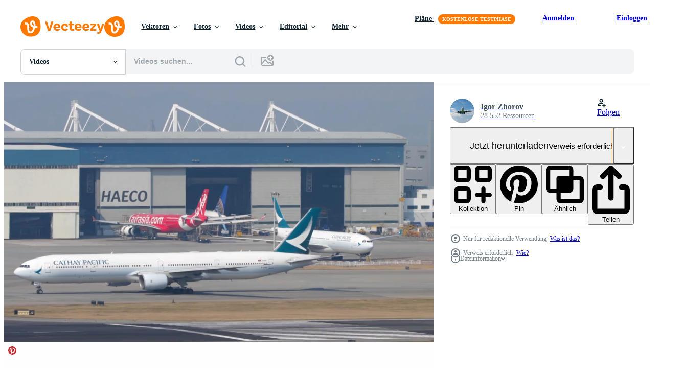

--- FILE ---
content_type: text/html; charset=utf-8
request_url: https://de.vecteezy.com/resources/7939684/show_related_tags_async_content
body_size: 1446
content:
<turbo-frame id="show-related-tags">
  <h2 class="ez-resource-related__header">Verwandte Stichwörter</h2>

    <div class="splide ez-carousel tags-carousel is-ready" style="--carousel_height: 48px; --additional_height: 0px;" data-controller="carousel search-tag" data-bullets="false" data-loop="false" data-arrows="true">
    <div class="splide__track ez-carousel__track" data-carousel-target="track">
      <ul class="splide__list ez-carousel__inner-wrap" data-carousel-target="innerWrap">
        <li class="search-tag splide__slide ez-carousel__slide" data-carousel-target="slide"><a class="search-tag__tag-link ez-btn ez-btn--light" title="reise" data-action="search-tag#sendClickEvent search-tag#performSearch" data-search-tag-verified="true" data-keyword-location="show" href="/kostenlos-videos/reise">reise</a></li><li class="search-tag splide__slide ez-carousel__slide" data-carousel-target="slide"><a class="search-tag__tag-link ez-btn ez-btn--light" title="flugzeug" data-action="search-tag#sendClickEvent search-tag#performSearch" data-search-tag-verified="true" data-keyword-location="show" href="/kostenlos-videos/flugzeug">flugzeug</a></li><li class="search-tag splide__slide ez-carousel__slide" data-carousel-target="slide"><a class="search-tag__tag-link ez-btn ez-btn--light" title="hongkong" data-action="search-tag#sendClickEvent search-tag#performSearch" data-search-tag-verified="true" data-keyword-location="show" href="/kostenlos-videos/hongkong">hongkong</a></li><li class="search-tag splide__slide ez-carousel__slide" data-carousel-target="slide"><a class="search-tag__tag-link ez-btn ez-btn--light" title="china" data-action="search-tag#sendClickEvent search-tag#performSearch" data-search-tag-verified="true" data-keyword-location="show" href="/kostenlos-videos/china">china</a></li><li class="search-tag splide__slide ez-carousel__slide" data-carousel-target="slide"><a class="search-tag__tag-link ez-btn ez-btn--light" title="fliegen" data-action="search-tag#sendClickEvent search-tag#performSearch" data-search-tag-verified="true" data-keyword-location="show" href="/kostenlos-videos/fliegen">fliegen</a></li><li class="search-tag splide__slide ez-carousel__slide" data-carousel-target="slide"><a class="search-tag__tag-link ez-btn ez-btn--light" title="transport" data-action="search-tag#sendClickEvent search-tag#performSearch" data-search-tag-verified="true" data-keyword-location="show" href="/kostenlos-videos/transport">transport</a></li><li class="search-tag splide__slide ez-carousel__slide" data-carousel-target="slide"><a class="search-tag__tag-link ez-btn ez-btn--light" title="ferien" data-action="search-tag#sendClickEvent search-tag#performSearch" data-search-tag-verified="true" data-keyword-location="show" href="/kostenlos-videos/ferien">ferien</a></li><li class="search-tag splide__slide ez-carousel__slide" data-carousel-target="slide"><a class="search-tag__tag-link ez-btn ez-btn--light" title="modern" data-action="search-tag#sendClickEvent search-tag#performSearch" data-search-tag-verified="true" data-keyword-location="show" href="/kostenlos-videos/modern">modern</a></li><li class="search-tag splide__slide ez-carousel__slide" data-carousel-target="slide"><a class="search-tag__tag-link ez-btn ez-btn--light" title="flug" data-action="search-tag#sendClickEvent search-tag#performSearch" data-search-tag-verified="true" data-keyword-location="show" href="/kostenlos-videos/flug">flug</a></li><li class="search-tag splide__slide ez-carousel__slide" data-carousel-target="slide"><a class="search-tag__tag-link ez-btn ez-btn--light" title="flughafen" data-action="search-tag#sendClickEvent search-tag#performSearch" data-search-tag-verified="true" data-keyword-location="show" href="/kostenlos-videos/flughafen">flughafen</a></li><li class="search-tag splide__slide ez-carousel__slide" data-carousel-target="slide"><a class="search-tag__tag-link ez-btn ez-btn--light" title="boeing" data-action="search-tag#sendClickEvent search-tag#performSearch" data-search-tag-verified="true" data-keyword-location="show" href="/kostenlos-videos/boeing">boeing</a></li><li class="search-tag splide__slide ez-carousel__slide" data-carousel-target="slide"><a class="search-tag__tag-link ez-btn ez-btn--light" title="vhs" data-action="search-tag#sendClickEvent search-tag#performSearch" data-search-tag-verified="true" data-keyword-location="show" href="/kostenlos-videos/vhs">vhs</a></li><li class="search-tag splide__slide ez-carousel__slide" data-carousel-target="slide"><a class="search-tag__tag-link ez-btn ez-btn--light" title="international" data-action="search-tag#sendClickEvent search-tag#performSearch" data-search-tag-verified="true" data-keyword-location="show" href="/kostenlos-videos/international">international</a></li><li class="search-tag splide__slide ez-carousel__slide" data-carousel-target="slide"><a class="search-tag__tag-link ez-btn ez-btn--light" title="jet" data-action="search-tag#sendClickEvent search-tag#performSearch" data-search-tag-verified="true" data-keyword-location="show" href="/kostenlos-videos/jet">jet</a></li><li class="search-tag splide__slide ez-carousel__slide" data-carousel-target="slide"><a class="search-tag__tag-link ez-btn ez-btn--light" title="kommerziell" data-action="search-tag#sendClickEvent search-tag#performSearch" data-search-tag-verified="true" data-keyword-location="show" href="/kostenlos-videos/kommerziell">kommerziell</a></li><li class="search-tag splide__slide ez-carousel__slide" data-carousel-target="slide"><a class="search-tag__tag-link ez-btn ez-btn--light" title="technologie" data-action="search-tag#sendClickEvent search-tag#performSearch" data-search-tag-verified="true" data-keyword-location="show" href="/kostenlos-videos/technologie">technologie</a></li><li class="search-tag splide__slide ez-carousel__slide" data-carousel-target="slide"><a class="search-tag__tag-link ez-btn ez-btn--light" title="geschäft" data-action="search-tag#sendClickEvent search-tag#performSearch" data-search-tag-verified="true" data-keyword-location="show" href="/kostenlos-videos/gesch%C3%A4ft">geschäft</a></li><li class="search-tag splide__slide ez-carousel__slide" data-carousel-target="slide"><a class="search-tag__tag-link ez-btn ez-btn--light" title="pilot" data-action="search-tag#sendClickEvent search-tag#performSearch" data-search-tag-verified="true" data-keyword-location="show" href="/kostenlos-videos/pilot">pilot</a></li><li class="search-tag splide__slide ez-carousel__slide" data-carousel-target="slide"><a class="search-tag__tag-link ez-btn ez-btn--light" title="innovation" data-action="search-tag#sendClickEvent search-tag#performSearch" data-search-tag-verified="true" data-keyword-location="show" href="/kostenlos-videos/innovation">innovation</a></li><li class="search-tag splide__slide ez-carousel__slide" data-carousel-target="slide"><a class="search-tag__tag-link ez-btn ez-btn--light" title="motor" data-action="search-tag#sendClickEvent search-tag#performSearch" data-search-tag-verified="true" data-keyword-location="show" href="/kostenlos-videos/motor">motor</a></li><li class="search-tag splide__slide ez-carousel__slide" data-carousel-target="slide"><a class="search-tag__tag-link ez-btn ez-btn--light" title="tor" data-action="search-tag#sendClickEvent search-tag#performSearch" data-search-tag-verified="true" data-keyword-location="show" href="/kostenlos-videos/tor">tor</a></li>
</ul></div>
    

    <div class="splide__arrows splide__arrows--ltr ez-carousel__arrows"><button class="splide__arrow splide__arrow--prev ez-carousel__arrow ez-carousel__arrow--prev" disabled="disabled" data-carousel-target="arrowPrev" data-test-id="carousel-arrow-prev" data-direction="prev" aria_label="Zurück"><span class="ez-carousel__arrow-wrap"><svg xmlns="http://www.w3.org/2000/svg" viewBox="0 0 5 8" role="img" aria-labelledby="a25pnrg1y1hbbsk2v4ls6vyk462c5h0s" class="arrow-prev"><desc id="a25pnrg1y1hbbsk2v4ls6vyk462c5h0s">Zurück</desc><path fill-rule="evenodd" d="M4.707 7.707a1 1 0 0 0 0-1.414L2.414 4l2.293-2.293A1 1 0 0 0 3.293.293l-3 3a1 1 0 0 0 0 1.414l3 3a1 1 0 0 0 1.414 0Z" clip-rule="evenodd"></path></svg>
</span><span class="ez-carousel__gradient"></span></button><button class="splide__arrow splide__arrow--next ez-carousel__arrow ez-carousel__arrow--next" disabled="disabled" data-carousel-target="arrowNext" data-test-id="carousel-arrow-next" data-direction="next" aria_label="Weiter"><span class="ez-carousel__arrow-wrap"><svg xmlns="http://www.w3.org/2000/svg" viewBox="0 0 5 8" role="img" aria-labelledby="ahsn0ncs5dc6zit16rtxooci7n8jg870" class="arrow-next"><desc id="ahsn0ncs5dc6zit16rtxooci7n8jg870">Weiter</desc><path fill-rule="evenodd" d="M.293 7.707a1 1 0 0 1 0-1.414L2.586 4 .293 1.707A1 1 0 0 1 1.707.293l3 3a1 1 0 0 1 0 1.414l-3 3a1 1 0 0 1-1.414 0Z" clip-rule="evenodd"></path></svg>
</span><span class="ez-carousel__gradient"></span></button></div>
</div></turbo-frame>


--- FILE ---
content_type: text/html; charset=utf-8
request_url: https://de.vecteezy.com/resources/7939684/show_related_grids_async_content
body_size: 13817
content:
<turbo-frame id="show-related-resources">

  <div data-conversions-category="Vearwandte Videos" class="">
    <h2 class="ez-resource-related__header">
      Vearwandte Videos
    </h2>

    <ul class="ez-resource-grid ez-resource-grid--main-grid  is-hidden" id="false" data-controller="grid contributor-info video-preview" data-grid-track-truncation-value="false" data-max-rows="50" data-row-height="240" data-instant-grid="false" data-truncate-results="false" data-testid="related-resources" data-labels="free" style="--free: &#39;Kostenlos&#39;;">

  <li class="ez-resource-grid__item ez-resource-thumb ez-resource-thumb--video ez-resource-thumb--pro" data-controller="grid-item-decorator" data-position="{{position}}" data-item-id="12176595" data-pro="true" data-grid-target="gridItem" data-video-preview-target="preview" data-video-url="https://static.vecteezy.com/system/resources/previews/012/176/595/mp4/sochi-russia-july-31-2022-boeing-737-8as-ra-73312-of-nordwind-airlines-drive-along-the-taxiway-to-the-sochi-airport-terminal-airbus-a320-yamal-taxiing-on-the-airfield-video.mp4" data-w="356" data-h="200" data-grid-item-decorator-free-label-value="Kostenlos" data-action="mouseenter-&gt;grid-item-decorator#hoverThumb:once" data-grid-item-decorator-item-pro-param="Pro" data-grid-item-decorator-resource-id-param="12176595" data-grid-item-decorator-content-type-param="Content-video" data-grid-item-decorator-pinterest-url-param="https://de.vecteezy.com/video/12176595-sotschi-russland-31-juli-2022-boeing-737-8as-ra-73312-von-nordwind-airlines-fahren-entlang-der-rollbahn-zum-sotschi-flughafenterminal-airbus-a320-yamal-rollt-auf-dem-flugplatz" data-grid-item-decorator-seo-page-description-param="sotschi, russland 31. juli 2022 - boeing 737 8as, ra 73312 von nordwind airlines fahren entlang der rollbahn zum sotschi flughafenterminal. Airbus A320 Yamal rollt auf dem Flugplatz" data-grid-item-decorator-user-id-param="6821970" data-grid-item-decorator-user-display-name-param="Igor Zhorov" data-grid-item-decorator-avatar-src-param="https://static.vecteezy.com/system/user/avatar/6821970/medium_ava_dzen.jpg" data-grid-item-decorator-uploads-path-param="/membros/igor229346/uploads">

  <script type="application/ld+json" id="media_schema">
  {"@context":"https://schema.org","@type":"VideoObject","name":"sotschi, russland 31. juli 2022 - boeing 737 8as, ra 73312 von nordwind airlines fahren entlang der rollbahn zum sotschi flughafenterminal. Airbus A320 Yamal rollt auf dem Flugplatz","uploadDate":"2022-09-26T01:14:39-05:00","thumbnailUrl":"https://static.vecteezy.com/system/resources/thumbnails/012/176/595/small_2x/sochi-russia-july-31-2022-boeing-737-8as-ra-73312-of-nordwind-airlines-drive-along-the-taxiway-to-the-sochi-airport-terminal-airbus-a320-yamal-taxiing-on-the-airfield-video.jpg","contentUrl":"https://static.vecteezy.com/system/resources/previews/012/176/595/mp4/sochi-russia-july-31-2022-boeing-737-8as-ra-73312-of-nordwind-airlines-drive-along-the-taxiway-to-the-sochi-airport-terminal-airbus-a320-yamal-taxiing-on-the-airfield-video.mp4","sourceOrganization":"Vecteezy","license":"https://support.vecteezy.com/de/nieuwe-vecteezy-licenties-ByHivesvt","acquireLicensePage":"https://de.vecteezy.com/video/12176595-sotschi-russland-31-juli-2022-boeing-737-8as-ra-73312-von-nordwind-airlines-fahren-entlang-der-rollbahn-zum-sotschi-flughafenterminal-airbus-a320-yamal-rollt-auf-dem-flugplatz","creator":{"@type":"Person","name":"Igor Zhorov"},"copyrightNotice":"Igor Zhorov","creditText":"Vecteezy"}
</script>


<a href="/video/12176595-sotschi-russland-31-juli-2022-boeing-737-8as-ra-73312-von-nordwind-airlines-fahren-entlang-der-rollbahn-zum-sotschi-flughafenterminal-airbus-a320-yamal-rollt-auf-dem-flugplatz" class="ez-resource-thumb__link" title="sotschi, russland 31. juli 2022 - boeing 737 8as, ra 73312 von nordwind airlines fahren entlang der rollbahn zum sotschi flughafenterminal. Airbus A320 Yamal rollt auf dem Flugplatz" style="--height: 200; --width: 356; " data-action="click-&gt;grid#trackResourceClick mouseenter-&gt;grid#trackResourceHover" data-content-type="video" data-controller="ez-hover-intent" data-previews-srcs="[&quot;https://static.vecteezy.com/system/resources/previews/012/176/595/mp4/sochi-russia-july-31-2022-boeing-737-8as-ra-73312-of-nordwind-airlines-drive-along-the-taxiway-to-the-sochi-airport-terminal-airbus-a320-yamal-taxiing-on-the-airfield-video.mp4&quot;]" data-pro="true" data-resource-id="12176595" data-video-preview-target="videoWrap" data-grid-item-decorator-target="link">
    <img src="https://static.vecteezy.com/system/resources/thumbnails/012/176/595/small/sochi-russia-july-31-2022-boeing-737-8as-ra-73312-of-nordwind-airlines-drive-along-the-taxiway-to-the-sochi-airport-terminal-airbus-a320-yamal-taxiing-on-the-airfield-video.jpg" srcset="https://static.vecteezy.com/system/resources/thumbnails/012/176/595/small_2x/sochi-russia-july-31-2022-boeing-737-8as-ra-73312-of-nordwind-airlines-drive-along-the-taxiway-to-the-sochi-airport-terminal-airbus-a320-yamal-taxiing-on-the-airfield-video.jpg 2x, https://static.vecteezy.com/system/resources/thumbnails/012/176/595/small/sochi-russia-july-31-2022-boeing-737-8as-ra-73312-of-nordwind-airlines-drive-along-the-taxiway-to-the-sochi-airport-terminal-airbus-a320-yamal-taxiing-on-the-airfield-video.jpg 1x" class="ez-resource-thumb__img" loading="lazy" decoding="async" width="356" height="200" alt="sotschi, russland 31. juli 2022 - boeing 737 8as, ra 73312 von nordwind airlines fahren entlang der rollbahn zum sotschi flughafenterminal. Airbus A320 Yamal rollt auf dem Flugplatz video">

</a>

  <div class="ez-resource-thumb__label-wrap"></div>
  

  <div class="ez-resource-thumb__hover-state"></div>
</li><li class="ez-resource-grid__item ez-resource-thumb ez-resource-thumb--video ez-resource-thumb--pro" data-controller="grid-item-decorator" data-position="{{position}}" data-item-id="31966584" data-pro="true" data-grid-target="gridItem" data-video-preview-target="preview" data-video-url="https://static.vecteezy.com/system/resources/previews/031/966/584/mp4/airplane-taxiing-on-the-airfield-rear-view-air-carrier-on-taxiway-palm-tree-background-video.mp4" data-w="356" data-h="200" data-grid-item-decorator-free-label-value="Kostenlos" data-action="mouseenter-&gt;grid-item-decorator#hoverThumb:once" data-grid-item-decorator-item-pro-param="Pro" data-grid-item-decorator-resource-id-param="31966584" data-grid-item-decorator-content-type-param="Content-video" data-grid-item-decorator-pinterest-url-param="https://de.vecteezy.com/video/31966584-flugzeug-rollen-auf-das-flugplatz-ruckseite-sicht-luft-trager-auf-rollbahn-palme-baum-hintergrund" data-grid-item-decorator-seo-page-description-param="Flugzeug rollen auf das Flugplatz, Rückseite Sicht. Luft Träger auf Rollbahn. Palme Baum Hintergrund" data-grid-item-decorator-user-id-param="6821970" data-grid-item-decorator-user-display-name-param="Igor Zhorov" data-grid-item-decorator-avatar-src-param="https://static.vecteezy.com/system/user/avatar/6821970/medium_ava_dzen.jpg" data-grid-item-decorator-uploads-path-param="/membros/igor229346/uploads">

  <script type="application/ld+json" id="media_schema">
  {"@context":"https://schema.org","@type":"VideoObject","name":"Flugzeug rollen auf das Flugplatz, Rückseite Sicht. Luft Träger auf Rollbahn. Palme Baum Hintergrund","uploadDate":"2023-10-16T22:36:16-05:00","thumbnailUrl":"https://static.vecteezy.com/system/resources/thumbnails/031/966/584/small_2x/airplane-taxiing-on-the-airfield-rear-view-air-carrier-on-taxiway-palm-tree-background-video.jpg","contentUrl":"https://static.vecteezy.com/system/resources/previews/031/966/584/mp4/airplane-taxiing-on-the-airfield-rear-view-air-carrier-on-taxiway-palm-tree-background-video.mp4","sourceOrganization":"Vecteezy","license":"https://support.vecteezy.com/de/nieuwe-vecteezy-licenties-ByHivesvt","acquireLicensePage":"https://de.vecteezy.com/video/31966584-flugzeug-rollen-auf-das-flugplatz-ruckseite-sicht-luft-trager-auf-rollbahn-palme-baum-hintergrund","creator":{"@type":"Person","name":"Igor Zhorov"},"copyrightNotice":"Igor Zhorov","creditText":"Vecteezy"}
</script>


<a href="/video/31966584-flugzeug-rollen-auf-das-flugplatz-ruckseite-sicht-luft-trager-auf-rollbahn-palme-baum-hintergrund" class="ez-resource-thumb__link" title="Flugzeug rollen auf das Flugplatz, Rückseite Sicht. Luft Träger auf Rollbahn. Palme Baum Hintergrund" style="--height: 200; --width: 356; " data-action="click-&gt;grid#trackResourceClick mouseenter-&gt;grid#trackResourceHover" data-content-type="video" data-controller="ez-hover-intent" data-previews-srcs="[&quot;https://static.vecteezy.com/system/resources/previews/031/966/584/mp4/airplane-taxiing-on-the-airfield-rear-view-air-carrier-on-taxiway-palm-tree-background-video.mp4&quot;]" data-pro="true" data-resource-id="31966584" data-video-preview-target="videoWrap" data-grid-item-decorator-target="link">
    <img src="https://static.vecteezy.com/system/resources/thumbnails/031/966/584/small/airplane-taxiing-on-the-airfield-rear-view-air-carrier-on-taxiway-palm-tree-background-video.jpg" srcset="https://static.vecteezy.com/system/resources/thumbnails/031/966/584/small_2x/airplane-taxiing-on-the-airfield-rear-view-air-carrier-on-taxiway-palm-tree-background-video.jpg 2x, https://static.vecteezy.com/system/resources/thumbnails/031/966/584/small/airplane-taxiing-on-the-airfield-rear-view-air-carrier-on-taxiway-palm-tree-background-video.jpg 1x" class="ez-resource-thumb__img" loading="lazy" decoding="async" width="356" height="200" alt="Flugzeug rollen auf das Flugplatz, Rückseite Sicht. Luft Träger auf Rollbahn. Palme Baum Hintergrund video">

</a>

  <div class="ez-resource-thumb__label-wrap"></div>
  

  <div class="ez-resource-thumb__hover-state"></div>
</li><li class="ez-resource-grid__item ez-resource-thumb ez-resource-thumb--video ez-resource-thumb--pro" data-controller="grid-item-decorator" data-position="{{position}}" data-item-id="41181953" data-pro="true" data-grid-target="gridItem" data-video-preview-target="preview" data-video-url="https://static.vecteezy.com/system/resources/previews/041/181/953/mp4/airline-captain-pilot-in-uniform-preparing-for-flight-at-airport-treminal-gate-video.mp4" data-w="356" data-h="200" data-grid-item-decorator-free-label-value="Kostenlos" data-action="mouseenter-&gt;grid-item-decorator#hoverThumb:once" data-grid-item-decorator-item-pro-param="Pro" data-grid-item-decorator-resource-id-param="41181953" data-grid-item-decorator-content-type-param="Content-video" data-grid-item-decorator-pinterest-url-param="https://de.vecteezy.com/video/41181953-fluggesellschaft-kapitan-pilot-im-uniform-vorbereiten-zum-flug-beim-flughafen-treminal-tor" data-grid-item-decorator-seo-page-description-param="Fluggesellschaft Kapitän Pilot im Uniform vorbereiten zum Flug beim Flughafen Treminal Tor" data-grid-item-decorator-user-id-param="13368690" data-grid-item-decorator-user-display-name-param="Pro Stock Media" data-grid-item-decorator-avatar-src-param="https://static.vecteezy.com/system/user/avatar/13368690/medium_ProStockMedia_LOGO.png" data-grid-item-decorator-uploads-path-param="/membros/prostockmedia/uploads">

  <script type="application/ld+json" id="media_schema">
  {"@context":"https://schema.org","@type":"VideoObject","name":"Fluggesellschaft Kapitän Pilot im Uniform vorbereiten zum Flug beim Flughafen Treminal Tor","uploadDate":"2024-03-19T11:22:11-05:00","thumbnailUrl":"https://static.vecteezy.com/system/resources/thumbnails/041/181/953/small_2x/airline-captain-pilot-in-uniform-preparing-for-flight-at-airport-treminal-gate-video.jpg","contentUrl":"https://static.vecteezy.com/system/resources/previews/041/181/953/mp4/airline-captain-pilot-in-uniform-preparing-for-flight-at-airport-treminal-gate-video.mp4","sourceOrganization":"Vecteezy","license":"https://support.vecteezy.com/de/nieuwe-vecteezy-licenties-ByHivesvt","acquireLicensePage":"https://de.vecteezy.com/video/41181953-fluggesellschaft-kapitan-pilot-im-uniform-vorbereiten-zum-flug-beim-flughafen-treminal-tor","creator":{"@type":"Person","name":"Pro Stock Media"},"copyrightNotice":"Pro Stock Media","creditText":"Vecteezy"}
</script>


<a href="/video/41181953-fluggesellschaft-kapitan-pilot-im-uniform-vorbereiten-zum-flug-beim-flughafen-treminal-tor" class="ez-resource-thumb__link" title="Fluggesellschaft Kapitän Pilot im Uniform vorbereiten zum Flug beim Flughafen Treminal Tor" style="--height: 200; --width: 356; " data-action="click-&gt;grid#trackResourceClick mouseenter-&gt;grid#trackResourceHover" data-content-type="video" data-controller="ez-hover-intent" data-previews-srcs="[&quot;https://static.vecteezy.com/system/resources/previews/041/181/953/mp4/airline-captain-pilot-in-uniform-preparing-for-flight-at-airport-treminal-gate-video.mp4&quot;]" data-pro="true" data-resource-id="41181953" data-video-preview-target="videoWrap" data-grid-item-decorator-target="link">
    <img src="https://static.vecteezy.com/system/resources/thumbnails/041/181/953/small/airline-captain-pilot-in-uniform-preparing-for-flight-at-airport-treminal-gate-video.jpg" srcset="https://static.vecteezy.com/system/resources/thumbnails/041/181/953/small_2x/airline-captain-pilot-in-uniform-preparing-for-flight-at-airport-treminal-gate-video.jpg 2x, https://static.vecteezy.com/system/resources/thumbnails/041/181/953/small/airline-captain-pilot-in-uniform-preparing-for-flight-at-airport-treminal-gate-video.jpg 1x" class="ez-resource-thumb__img" loading="lazy" decoding="async" width="356" height="200" alt="Fluggesellschaft Kapitän Pilot im Uniform vorbereiten zum Flug beim Flughafen Treminal Tor video">

</a>

  <div class="ez-resource-thumb__label-wrap"></div>
  

  <div class="ez-resource-thumb__hover-state"></div>
</li><li class="ez-resource-grid__item ez-resource-thumb ez-resource-thumb--video ez-resource-thumb--pro" data-controller="grid-item-decorator" data-position="{{position}}" data-item-id="41181975" data-pro="true" data-grid-target="gridItem" data-video-preview-target="preview" data-video-url="https://static.vecteezy.com/system/resources/previews/041/181/975/mp4/airline-captain-pilot-in-uniform-preparing-for-flight-at-airport-treminal-gate-video.mp4" data-w="356" data-h="200" data-grid-item-decorator-free-label-value="Kostenlos" data-action="mouseenter-&gt;grid-item-decorator#hoverThumb:once" data-grid-item-decorator-item-pro-param="Pro" data-grid-item-decorator-resource-id-param="41181975" data-grid-item-decorator-content-type-param="Content-video" data-grid-item-decorator-pinterest-url-param="https://de.vecteezy.com/video/41181975-fluggesellschaft-kapitan-pilot-im-uniform-vorbereiten-zum-flug-beim-flughafen-treminal-tor" data-grid-item-decorator-seo-page-description-param="Fluggesellschaft Kapitän Pilot im Uniform vorbereiten zum Flug beim Flughafen Treminal Tor" data-grid-item-decorator-user-id-param="13368690" data-grid-item-decorator-user-display-name-param="Pro Stock Media" data-grid-item-decorator-avatar-src-param="https://static.vecteezy.com/system/user/avatar/13368690/medium_ProStockMedia_LOGO.png" data-grid-item-decorator-uploads-path-param="/membros/prostockmedia/uploads">

  <script type="application/ld+json" id="media_schema">
  {"@context":"https://schema.org","@type":"VideoObject","name":"Fluggesellschaft Kapitän Pilot im Uniform vorbereiten zum Flug beim Flughafen Treminal Tor","uploadDate":"2024-03-19T11:22:48-05:00","thumbnailUrl":"https://static.vecteezy.com/system/resources/thumbnails/041/181/975/small_2x/airline-captain-pilot-in-uniform-preparing-for-flight-at-airport-treminal-gate-video.jpg","contentUrl":"https://static.vecteezy.com/system/resources/previews/041/181/975/mp4/airline-captain-pilot-in-uniform-preparing-for-flight-at-airport-treminal-gate-video.mp4","sourceOrganization":"Vecteezy","license":"https://support.vecteezy.com/de/nieuwe-vecteezy-licenties-ByHivesvt","acquireLicensePage":"https://de.vecteezy.com/video/41181975-fluggesellschaft-kapitan-pilot-im-uniform-vorbereiten-zum-flug-beim-flughafen-treminal-tor","creator":{"@type":"Person","name":"Pro Stock Media"},"copyrightNotice":"Pro Stock Media","creditText":"Vecteezy"}
</script>


<a href="/video/41181975-fluggesellschaft-kapitan-pilot-im-uniform-vorbereiten-zum-flug-beim-flughafen-treminal-tor" class="ez-resource-thumb__link" title="Fluggesellschaft Kapitän Pilot im Uniform vorbereiten zum Flug beim Flughafen Treminal Tor" style="--height: 200; --width: 356; " data-action="click-&gt;grid#trackResourceClick mouseenter-&gt;grid#trackResourceHover" data-content-type="video" data-controller="ez-hover-intent" data-previews-srcs="[&quot;https://static.vecteezy.com/system/resources/previews/041/181/975/mp4/airline-captain-pilot-in-uniform-preparing-for-flight-at-airport-treminal-gate-video.mp4&quot;]" data-pro="true" data-resource-id="41181975" data-video-preview-target="videoWrap" data-grid-item-decorator-target="link">
    <img src="https://static.vecteezy.com/system/resources/thumbnails/041/181/975/small/airline-captain-pilot-in-uniform-preparing-for-flight-at-airport-treminal-gate-video.jpg" srcset="https://static.vecteezy.com/system/resources/thumbnails/041/181/975/small_2x/airline-captain-pilot-in-uniform-preparing-for-flight-at-airport-treminal-gate-video.jpg 2x, https://static.vecteezy.com/system/resources/thumbnails/041/181/975/small/airline-captain-pilot-in-uniform-preparing-for-flight-at-airport-treminal-gate-video.jpg 1x" class="ez-resource-thumb__img" loading="lazy" decoding="async" width="356" height="200" alt="Fluggesellschaft Kapitän Pilot im Uniform vorbereiten zum Flug beim Flughafen Treminal Tor video">

</a>

  <div class="ez-resource-thumb__label-wrap"></div>
  

  <div class="ez-resource-thumb__hover-state"></div>
</li><li class="ez-resource-grid__item ez-resource-thumb ez-resource-thumb--video ez-resource-thumb--pro" data-controller="grid-item-decorator" data-position="{{position}}" data-item-id="41181598" data-pro="true" data-grid-target="gridItem" data-video-preview-target="preview" data-video-url="https://static.vecteezy.com/system/resources/previews/041/181/598/mp4/airline-captain-pilot-in-uniform-preparing-for-flight-at-airport-treminal-gate-video.mp4" data-w="356" data-h="200" data-grid-item-decorator-free-label-value="Kostenlos" data-action="mouseenter-&gt;grid-item-decorator#hoverThumb:once" data-grid-item-decorator-item-pro-param="Pro" data-grid-item-decorator-resource-id-param="41181598" data-grid-item-decorator-content-type-param="Content-video" data-grid-item-decorator-pinterest-url-param="https://de.vecteezy.com/video/41181598-fluggesellschaft-kapitan-pilot-im-uniform-vorbereiten-zum-flug-beim-flughafen-treminal-tor" data-grid-item-decorator-seo-page-description-param="Fluggesellschaft Kapitän Pilot im Uniform vorbereiten zum Flug beim Flughafen Treminal Tor" data-grid-item-decorator-user-id-param="13368690" data-grid-item-decorator-user-display-name-param="Pro Stock Media" data-grid-item-decorator-avatar-src-param="https://static.vecteezy.com/system/user/avatar/13368690/medium_ProStockMedia_LOGO.png" data-grid-item-decorator-uploads-path-param="/membros/prostockmedia/uploads">

  <script type="application/ld+json" id="media_schema">
  {"@context":"https://schema.org","@type":"VideoObject","name":"Fluggesellschaft Kapitän Pilot im Uniform vorbereiten zum Flug beim Flughafen Treminal Tor","uploadDate":"2024-03-19T11:11:08-05:00","thumbnailUrl":"https://static.vecteezy.com/system/resources/thumbnails/041/181/598/small_2x/airline-captain-pilot-in-uniform-preparing-for-flight-at-airport-treminal-gate-video.jpg","contentUrl":"https://static.vecteezy.com/system/resources/previews/041/181/598/mp4/airline-captain-pilot-in-uniform-preparing-for-flight-at-airport-treminal-gate-video.mp4","sourceOrganization":"Vecteezy","license":"https://support.vecteezy.com/de/nieuwe-vecteezy-licenties-ByHivesvt","acquireLicensePage":"https://de.vecteezy.com/video/41181598-fluggesellschaft-kapitan-pilot-im-uniform-vorbereiten-zum-flug-beim-flughafen-treminal-tor","creator":{"@type":"Person","name":"Pro Stock Media"},"copyrightNotice":"Pro Stock Media","creditText":"Vecteezy"}
</script>


<a href="/video/41181598-fluggesellschaft-kapitan-pilot-im-uniform-vorbereiten-zum-flug-beim-flughafen-treminal-tor" class="ez-resource-thumb__link" title="Fluggesellschaft Kapitän Pilot im Uniform vorbereiten zum Flug beim Flughafen Treminal Tor" style="--height: 200; --width: 356; " data-action="click-&gt;grid#trackResourceClick mouseenter-&gt;grid#trackResourceHover" data-content-type="video" data-controller="ez-hover-intent" data-previews-srcs="[&quot;https://static.vecteezy.com/system/resources/previews/041/181/598/mp4/airline-captain-pilot-in-uniform-preparing-for-flight-at-airport-treminal-gate-video.mp4&quot;]" data-pro="true" data-resource-id="41181598" data-video-preview-target="videoWrap" data-grid-item-decorator-target="link">
    <img src="https://static.vecteezy.com/system/resources/thumbnails/041/181/598/small/airline-captain-pilot-in-uniform-preparing-for-flight-at-airport-treminal-gate-video.jpg" srcset="https://static.vecteezy.com/system/resources/thumbnails/041/181/598/small_2x/airline-captain-pilot-in-uniform-preparing-for-flight-at-airport-treminal-gate-video.jpg 2x, https://static.vecteezy.com/system/resources/thumbnails/041/181/598/small/airline-captain-pilot-in-uniform-preparing-for-flight-at-airport-treminal-gate-video.jpg 1x" class="ez-resource-thumb__img" loading="lazy" decoding="async" width="356" height="200" alt="Fluggesellschaft Kapitän Pilot im Uniform vorbereiten zum Flug beim Flughafen Treminal Tor video">

</a>

  <div class="ez-resource-thumb__label-wrap"></div>
  

  <div class="ez-resource-thumb__hover-state"></div>
</li><li class="ez-resource-grid__item ez-resource-thumb ez-resource-thumb--video ez-resource-thumb--pro" data-controller="grid-item-decorator" data-position="{{position}}" data-item-id="41181859" data-pro="true" data-grid-target="gridItem" data-video-preview-target="preview" data-video-url="https://static.vecteezy.com/system/resources/previews/041/181/859/mp4/airline-captain-pilot-in-uniform-preparing-for-flight-at-airport-treminal-gate-video.mp4" data-w="356" data-h="200" data-grid-item-decorator-free-label-value="Kostenlos" data-action="mouseenter-&gt;grid-item-decorator#hoverThumb:once" data-grid-item-decorator-item-pro-param="Pro" data-grid-item-decorator-resource-id-param="41181859" data-grid-item-decorator-content-type-param="Content-video" data-grid-item-decorator-pinterest-url-param="https://de.vecteezy.com/video/41181859-fluggesellschaft-kapitan-pilot-im-uniform-vorbereiten-zum-flug-beim-flughafen-treminal-tor" data-grid-item-decorator-seo-page-description-param="Fluggesellschaft Kapitän Pilot im Uniform vorbereiten zum Flug beim Flughafen Treminal Tor" data-grid-item-decorator-user-id-param="13368690" data-grid-item-decorator-user-display-name-param="Pro Stock Media" data-grid-item-decorator-avatar-src-param="https://static.vecteezy.com/system/user/avatar/13368690/medium_ProStockMedia_LOGO.png" data-grid-item-decorator-uploads-path-param="/membros/prostockmedia/uploads">

  <script type="application/ld+json" id="media_schema">
  {"@context":"https://schema.org","@type":"VideoObject","name":"Fluggesellschaft Kapitän Pilot im Uniform vorbereiten zum Flug beim Flughafen Treminal Tor","uploadDate":"2024-03-19T11:17:53-05:00","thumbnailUrl":"https://static.vecteezy.com/system/resources/thumbnails/041/181/859/small_2x/airline-captain-pilot-in-uniform-preparing-for-flight-at-airport-treminal-gate-video.jpg","contentUrl":"https://static.vecteezy.com/system/resources/previews/041/181/859/mp4/airline-captain-pilot-in-uniform-preparing-for-flight-at-airport-treminal-gate-video.mp4","sourceOrganization":"Vecteezy","license":"https://support.vecteezy.com/de/nieuwe-vecteezy-licenties-ByHivesvt","acquireLicensePage":"https://de.vecteezy.com/video/41181859-fluggesellschaft-kapitan-pilot-im-uniform-vorbereiten-zum-flug-beim-flughafen-treminal-tor","creator":{"@type":"Person","name":"Pro Stock Media"},"copyrightNotice":"Pro Stock Media","creditText":"Vecteezy"}
</script>


<a href="/video/41181859-fluggesellschaft-kapitan-pilot-im-uniform-vorbereiten-zum-flug-beim-flughafen-treminal-tor" class="ez-resource-thumb__link" title="Fluggesellschaft Kapitän Pilot im Uniform vorbereiten zum Flug beim Flughafen Treminal Tor" style="--height: 200; --width: 356; " data-action="click-&gt;grid#trackResourceClick mouseenter-&gt;grid#trackResourceHover" data-content-type="video" data-controller="ez-hover-intent" data-previews-srcs="[&quot;https://static.vecteezy.com/system/resources/previews/041/181/859/mp4/airline-captain-pilot-in-uniform-preparing-for-flight-at-airport-treminal-gate-video.mp4&quot;]" data-pro="true" data-resource-id="41181859" data-video-preview-target="videoWrap" data-grid-item-decorator-target="link">
    <img src="https://static.vecteezy.com/system/resources/thumbnails/041/181/859/small/airline-captain-pilot-in-uniform-preparing-for-flight-at-airport-treminal-gate-video.jpg" srcset="https://static.vecteezy.com/system/resources/thumbnails/041/181/859/small_2x/airline-captain-pilot-in-uniform-preparing-for-flight-at-airport-treminal-gate-video.jpg 2x, https://static.vecteezy.com/system/resources/thumbnails/041/181/859/small/airline-captain-pilot-in-uniform-preparing-for-flight-at-airport-treminal-gate-video.jpg 1x" class="ez-resource-thumb__img" loading="lazy" decoding="async" width="356" height="200" alt="Fluggesellschaft Kapitän Pilot im Uniform vorbereiten zum Flug beim Flughafen Treminal Tor video">

</a>

  <div class="ez-resource-thumb__label-wrap"></div>
  

  <div class="ez-resource-thumb__hover-state"></div>
</li><li class="ez-resource-grid__item ez-resource-thumb ez-resource-thumb--video ez-resource-thumb--pro" data-controller="grid-item-decorator" data-position="{{position}}" data-item-id="41181861" data-pro="true" data-grid-target="gridItem" data-video-preview-target="preview" data-video-url="https://static.vecteezy.com/system/resources/previews/041/181/861/mp4/portrait-of-proffesional-male-pilot-captain-working-in-aviation-business-video.mp4" data-w="356" data-h="200" data-grid-item-decorator-free-label-value="Kostenlos" data-action="mouseenter-&gt;grid-item-decorator#hoverThumb:once" data-grid-item-decorator-item-pro-param="Pro" data-grid-item-decorator-resource-id-param="41181861" data-grid-item-decorator-content-type-param="Content-video" data-grid-item-decorator-pinterest-url-param="https://de.vecteezy.com/video/41181861-portrat-von-professionell-mannlich-pilot-kapitan-arbeiten-im-luftfahrt-geschaft" data-grid-item-decorator-seo-page-description-param="Porträt von professionell männlich Pilot Kapitän Arbeiten im Luftfahrt Geschäft" data-grid-item-decorator-user-id-param="13368690" data-grid-item-decorator-user-display-name-param="Pro Stock Media" data-grid-item-decorator-avatar-src-param="https://static.vecteezy.com/system/user/avatar/13368690/medium_ProStockMedia_LOGO.png" data-grid-item-decorator-uploads-path-param="/membros/prostockmedia/uploads">

  <script type="application/ld+json" id="media_schema">
  {"@context":"https://schema.org","@type":"VideoObject","name":"Porträt von professionell männlich Pilot Kapitän Arbeiten im Luftfahrt Geschäft","uploadDate":"2024-03-19T11:17:57-05:00","thumbnailUrl":"https://static.vecteezy.com/system/resources/thumbnails/041/181/861/small_2x/portrait-of-proffesional-male-pilot-captain-working-in-aviation-business-video.jpg","contentUrl":"https://static.vecteezy.com/system/resources/previews/041/181/861/mp4/portrait-of-proffesional-male-pilot-captain-working-in-aviation-business-video.mp4","sourceOrganization":"Vecteezy","license":"https://support.vecteezy.com/de/nieuwe-vecteezy-licenties-ByHivesvt","acquireLicensePage":"https://de.vecteezy.com/video/41181861-portrat-von-professionell-mannlich-pilot-kapitan-arbeiten-im-luftfahrt-geschaft","creator":{"@type":"Person","name":"Pro Stock Media"},"copyrightNotice":"Pro Stock Media","creditText":"Vecteezy"}
</script>


<a href="/video/41181861-portrat-von-professionell-mannlich-pilot-kapitan-arbeiten-im-luftfahrt-geschaft" class="ez-resource-thumb__link" title="Porträt von professionell männlich Pilot Kapitän Arbeiten im Luftfahrt Geschäft" style="--height: 200; --width: 356; " data-action="click-&gt;grid#trackResourceClick mouseenter-&gt;grid#trackResourceHover" data-content-type="video" data-controller="ez-hover-intent" data-previews-srcs="[&quot;https://static.vecteezy.com/system/resources/previews/041/181/861/mp4/portrait-of-proffesional-male-pilot-captain-working-in-aviation-business-video.mp4&quot;]" data-pro="true" data-resource-id="41181861" data-video-preview-target="videoWrap" data-grid-item-decorator-target="link">
    <img src="https://static.vecteezy.com/system/resources/thumbnails/041/181/861/small/portrait-of-proffesional-male-pilot-captain-working-in-aviation-business-video.jpg" srcset="https://static.vecteezy.com/system/resources/thumbnails/041/181/861/small_2x/portrait-of-proffesional-male-pilot-captain-working-in-aviation-business-video.jpg 2x, https://static.vecteezy.com/system/resources/thumbnails/041/181/861/small/portrait-of-proffesional-male-pilot-captain-working-in-aviation-business-video.jpg 1x" class="ez-resource-thumb__img" loading="lazy" decoding="async" width="356" height="200" alt="Porträt von professionell männlich Pilot Kapitän Arbeiten im Luftfahrt Geschäft video">

</a>

  <div class="ez-resource-thumb__label-wrap"></div>
  

  <div class="ez-resource-thumb__hover-state"></div>
</li><li class="ez-resource-grid__item ez-resource-thumb ez-resource-thumb--video ez-resource-thumb--pro" data-controller="grid-item-decorator" data-position="{{position}}" data-item-id="27787873" data-pro="true" data-grid-target="gridItem" data-video-preview-target="preview" data-video-url="https://static.vecteezy.com/system/resources/previews/027/787/873/mp4/the-plane-lands-at-the-airport-video.mp4" data-w="380" data-h="200" data-grid-item-decorator-free-label-value="Kostenlos" data-action="mouseenter-&gt;grid-item-decorator#hoverThumb:once" data-grid-item-decorator-item-pro-param="Pro" data-grid-item-decorator-resource-id-param="27787873" data-grid-item-decorator-content-type-param="Content-video" data-grid-item-decorator-pinterest-url-param="https://de.vecteezy.com/video/27787873-das-flugzeug-landet-beim-das-flughafen" data-grid-item-decorator-seo-page-description-param="das Flugzeug landet beim das Flughafen" data-grid-item-decorator-user-id-param="13602690" data-grid-item-decorator-user-display-name-param="Ruben Sarkisian" data-grid-item-decorator-avatar-src-param="https://static.vecteezy.com/system/user/avatar/13602690/medium_avatarCubens3d.jpg" data-grid-item-decorator-uploads-path-param="/membros/cubens3d/uploads">

  <script type="application/ld+json" id="media_schema">
  {"@context":"https://schema.org","@type":"VideoObject","name":"das Flugzeug landet beim das Flughafen","uploadDate":"2023-08-25T13:05:49-05:00","thumbnailUrl":"https://static.vecteezy.com/system/resources/thumbnails/027/787/873/small_2x/the-plane-lands-at-the-airport-video.jpg","contentUrl":"https://static.vecteezy.com/system/resources/previews/027/787/873/mp4/the-plane-lands-at-the-airport-video.mp4","sourceOrganization":"Vecteezy","license":"https://support.vecteezy.com/de/nieuwe-vecteezy-licenties-ByHivesvt","acquireLicensePage":"https://de.vecteezy.com/video/27787873-das-flugzeug-landet-beim-das-flughafen","creator":{"@type":"Person","name":"Ruben Sarkisian"},"copyrightNotice":"Ruben Sarkisian","creditText":"Vecteezy"}
</script>


<a href="/video/27787873-das-flugzeug-landet-beim-das-flughafen" class="ez-resource-thumb__link" title="das Flugzeug landet beim das Flughafen" style="--height: 200; --width: 380; " data-action="click-&gt;grid#trackResourceClick mouseenter-&gt;grid#trackResourceHover" data-content-type="video" data-controller="ez-hover-intent" data-previews-srcs="[&quot;https://static.vecteezy.com/system/resources/previews/027/787/873/mp4/the-plane-lands-at-the-airport-video.mp4&quot;]" data-pro="true" data-resource-id="27787873" data-video-preview-target="videoWrap" data-grid-item-decorator-target="link">
    <img src="https://static.vecteezy.com/system/resources/thumbnails/027/787/873/small/the-plane-lands-at-the-airport-video.jpg" srcset="https://static.vecteezy.com/system/resources/thumbnails/027/787/873/small_2x/the-plane-lands-at-the-airport-video.jpg 2x, https://static.vecteezy.com/system/resources/thumbnails/027/787/873/small/the-plane-lands-at-the-airport-video.jpg 1x" class="ez-resource-thumb__img" loading="lazy" decoding="async" width="380" height="200" alt="das Flugzeug landet beim das Flughafen video">

</a>

  <div class="ez-resource-thumb__label-wrap"></div>
  

  <div class="ez-resource-thumb__hover-state"></div>
</li><li class="ez-resource-grid__item ez-resource-thumb ez-resource-thumb--video ez-resource-thumb--pro" data-controller="grid-item-decorator" data-position="{{position}}" data-item-id="14854748" data-pro="true" data-grid-target="gridItem" data-video-preview-target="preview" data-video-url="https://static.vecteezy.com/system/resources/previews/014/854/748/mp4/novosibirsk-russian-federation-june-14-2019-aeroflot-airbus-a320-vq-btx-taxiing-before-departure-with-jet-bridge-on-the-foreground-video.mp4" data-w="356" data-h="200" data-grid-item-decorator-free-label-value="Kostenlos" data-action="mouseenter-&gt;grid-item-decorator#hoverThumb:once" data-grid-item-decorator-item-pro-param="Pro" data-grid-item-decorator-resource-id-param="14854748" data-grid-item-decorator-content-type-param="Content-video" data-grid-item-decorator-pinterest-url-param="https://de.vecteezy.com/video/14854748-nowosibirsk-russische-foderation-14-juni-2019-aeroflot-airbus-a320-vq-btx-rollt-vor-dem-abflug-mit-jetbrucke-im-vordergrund" data-grid-item-decorator-seo-page-description-param="nowosibirsk, russische föderation 14. juni 2019 - aeroflot airbus a320 vq btx rollt vor dem abflug mit jetbrücke im vordergrund" data-grid-item-decorator-user-id-param="6821970" data-grid-item-decorator-user-display-name-param="Igor Zhorov" data-grid-item-decorator-avatar-src-param="https://static.vecteezy.com/system/user/avatar/6821970/medium_ava_dzen.jpg" data-grid-item-decorator-uploads-path-param="/membros/igor229346/uploads">

  <script type="application/ld+json" id="media_schema">
  {"@context":"https://schema.org","@type":"VideoObject","name":"nowosibirsk, russische föderation 14. juni 2019 - aeroflot airbus a320 vq btx rollt vor dem abflug mit jetbrücke im vordergrund","uploadDate":"2022-11-27T01:19:21-06:00","thumbnailUrl":"https://static.vecteezy.com/system/resources/thumbnails/014/854/748/small_2x/novosibirsk-russian-federation-june-14-2019-aeroflot-airbus-a320-vq-btx-taxiing-before-departure-with-jet-bridge-on-the-foreground-video.jpg","contentUrl":"https://static.vecteezy.com/system/resources/previews/014/854/748/mp4/novosibirsk-russian-federation-june-14-2019-aeroflot-airbus-a320-vq-btx-taxiing-before-departure-with-jet-bridge-on-the-foreground-video.mp4","sourceOrganization":"Vecteezy","license":"https://support.vecteezy.com/de/nieuwe-vecteezy-licenties-ByHivesvt","acquireLicensePage":"https://de.vecteezy.com/video/14854748-nowosibirsk-russische-foderation-14-juni-2019-aeroflot-airbus-a320-vq-btx-rollt-vor-dem-abflug-mit-jetbrucke-im-vordergrund","creator":{"@type":"Person","name":"Igor Zhorov"},"copyrightNotice":"Igor Zhorov","creditText":"Vecteezy"}
</script>


<a href="/video/14854748-nowosibirsk-russische-foderation-14-juni-2019-aeroflot-airbus-a320-vq-btx-rollt-vor-dem-abflug-mit-jetbrucke-im-vordergrund" class="ez-resource-thumb__link" title="nowosibirsk, russische föderation 14. juni 2019 - aeroflot airbus a320 vq btx rollt vor dem abflug mit jetbrücke im vordergrund" style="--height: 200; --width: 356; " data-action="click-&gt;grid#trackResourceClick mouseenter-&gt;grid#trackResourceHover" data-content-type="video" data-controller="ez-hover-intent" data-previews-srcs="[&quot;https://static.vecteezy.com/system/resources/previews/014/854/748/mp4/novosibirsk-russian-federation-june-14-2019-aeroflot-airbus-a320-vq-btx-taxiing-before-departure-with-jet-bridge-on-the-foreground-video.mp4&quot;]" data-pro="true" data-resource-id="14854748" data-video-preview-target="videoWrap" data-grid-item-decorator-target="link">
    <img src="https://static.vecteezy.com/system/resources/thumbnails/014/854/748/small/novosibirsk-russian-federation-june-14-2019-aeroflot-airbus-a320-vq-btx-taxiing-before-departure-with-jet-bridge-on-the-foreground-video.jpg" srcset="https://static.vecteezy.com/system/resources/thumbnails/014/854/748/small_2x/novosibirsk-russian-federation-june-14-2019-aeroflot-airbus-a320-vq-btx-taxiing-before-departure-with-jet-bridge-on-the-foreground-video.jpg 2x, https://static.vecteezy.com/system/resources/thumbnails/014/854/748/small/novosibirsk-russian-federation-june-14-2019-aeroflot-airbus-a320-vq-btx-taxiing-before-departure-with-jet-bridge-on-the-foreground-video.jpg 1x" class="ez-resource-thumb__img" loading="lazy" decoding="async" width="356" height="200" alt="nowosibirsk, russische föderation 14. juni 2019 - aeroflot airbus a320 vq btx rollt vor dem abflug mit jetbrücke im vordergrund video">

</a>

  <div class="ez-resource-thumb__label-wrap"></div>
  

  <div class="ez-resource-thumb__hover-state"></div>
</li><li class="ez-resource-grid__item ez-resource-thumb ez-resource-thumb--video ez-resource-thumb--pro" data-controller="grid-item-decorator" data-position="{{position}}" data-item-id="28345466" data-pro="true" data-grid-target="gridItem" data-video-preview-target="preview" data-video-url="https://static.vecteezy.com/system/resources/previews/028/345/466/mp4/airbus-a320-of-air-arabia-taxiing-in-moscow-airport-winter-view-video.mp4" data-w="356" data-h="200" data-grid-item-decorator-free-label-value="Kostenlos" data-action="mouseenter-&gt;grid-item-decorator#hoverThumb:once" data-grid-item-decorator-item-pro-param="Pro" data-grid-item-decorator-resource-id-param="28345466" data-grid-item-decorator-content-type-param="Content-video" data-grid-item-decorator-pinterest-url-param="https://de.vecteezy.com/video/28345466-airbus-a320-von-luft-arabien-rollen-im-moskau-flughafen-winter-aussicht" data-grid-item-decorator-seo-page-description-param="Airbus a320 von Luft Arabien rollen im Moskau Flughafen, Winter Aussicht" data-grid-item-decorator-user-id-param="2861488" data-grid-item-decorator-user-display-name-param="Danil Rudenko" data-grid-item-decorator-avatar-src-param="https://static.vecteezy.com/system/user/avatar/2861488/medium_20190410_133504.jpg" data-grid-item-decorator-uploads-path-param="/membros/motionlantern/uploads">

  <script type="application/ld+json" id="media_schema">
  {"@context":"https://schema.org","@type":"VideoObject","name":"Airbus a320 von Luft Arabien rollen im Moskau Flughafen, Winter Aussicht","uploadDate":"2023-09-08T08:20:06-05:00","thumbnailUrl":"https://static.vecteezy.com/system/resources/thumbnails/028/345/466/small_2x/airbus-a320-of-air-arabia-taxiing-in-moscow-airport-winter-view-video.jpg","contentUrl":"https://static.vecteezy.com/system/resources/previews/028/345/466/mp4/airbus-a320-of-air-arabia-taxiing-in-moscow-airport-winter-view-video.mp4","sourceOrganization":"Vecteezy","license":"https://support.vecteezy.com/de/nieuwe-vecteezy-licenties-ByHivesvt","acquireLicensePage":"https://de.vecteezy.com/video/28345466-airbus-a320-von-luft-arabien-rollen-im-moskau-flughafen-winter-aussicht","creator":{"@type":"Person","name":"Danil Rudenko"},"copyrightNotice":"Danil Rudenko","creditText":"Vecteezy"}
</script>


<a href="/video/28345466-airbus-a320-von-luft-arabien-rollen-im-moskau-flughafen-winter-aussicht" class="ez-resource-thumb__link" title="Airbus a320 von Luft Arabien rollen im Moskau Flughafen, Winter Aussicht" style="--height: 200; --width: 356; " data-action="click-&gt;grid#trackResourceClick mouseenter-&gt;grid#trackResourceHover" data-content-type="video" data-controller="ez-hover-intent" data-previews-srcs="[&quot;https://static.vecteezy.com/system/resources/previews/028/345/466/mp4/airbus-a320-of-air-arabia-taxiing-in-moscow-airport-winter-view-video.mp4&quot;]" data-pro="true" data-resource-id="28345466" data-video-preview-target="videoWrap" data-grid-item-decorator-target="link">
    <img src="https://static.vecteezy.com/system/resources/thumbnails/028/345/466/small/airbus-a320-of-air-arabia-taxiing-in-moscow-airport-winter-view-video.jpg" srcset="https://static.vecteezy.com/system/resources/thumbnails/028/345/466/small_2x/airbus-a320-of-air-arabia-taxiing-in-moscow-airport-winter-view-video.jpg 2x, https://static.vecteezy.com/system/resources/thumbnails/028/345/466/small/airbus-a320-of-air-arabia-taxiing-in-moscow-airport-winter-view-video.jpg 1x" class="ez-resource-thumb__img" loading="lazy" decoding="async" width="356" height="200" alt="Airbus a320 von Luft Arabien rollen im Moskau Flughafen, Winter Aussicht video">

</a>

  <div class="ez-resource-thumb__label-wrap"></div>
  

  <div class="ez-resource-thumb__hover-state"></div>
</li><li class="ez-resource-grid__item ez-resource-thumb ez-resource-thumb--video ez-resource-thumb--pro" data-controller="grid-item-decorator" data-position="{{position}}" data-item-id="28345486" data-pro="true" data-grid-target="gridItem" data-video-preview-target="preview" data-video-url="https://static.vecteezy.com/system/resources/previews/028/345/486/mp4/aeroflot-airbus-a320-taxiing-to-runway-at-moscow-airport-in-winter-video.mp4" data-w="356" data-h="200" data-grid-item-decorator-free-label-value="Kostenlos" data-action="mouseenter-&gt;grid-item-decorator#hoverThumb:once" data-grid-item-decorator-item-pro-param="Pro" data-grid-item-decorator-resource-id-param="28345486" data-grid-item-decorator-content-type-param="Content-video" data-grid-item-decorator-pinterest-url-param="https://de.vecteezy.com/video/28345486-aeroflot-airbus-a320-rollen-zu-runway-beim-moskau-flughafen-im-winter" data-grid-item-decorator-seo-page-description-param="aeroflot Airbus a320 rollen zu Runway beim Moskau Flughafen im Winter" data-grid-item-decorator-user-id-param="2861488" data-grid-item-decorator-user-display-name-param="Danil Rudenko" data-grid-item-decorator-avatar-src-param="https://static.vecteezy.com/system/user/avatar/2861488/medium_20190410_133504.jpg" data-grid-item-decorator-uploads-path-param="/membros/motionlantern/uploads">

  <script type="application/ld+json" id="media_schema">
  {"@context":"https://schema.org","@type":"VideoObject","name":"aeroflot Airbus a320 rollen zu Runway beim Moskau Flughafen im Winter","uploadDate":"2023-09-08T08:20:43-05:00","thumbnailUrl":"https://static.vecteezy.com/system/resources/thumbnails/028/345/486/small_2x/aeroflot-airbus-a320-taxiing-to-runway-at-moscow-airport-in-winter-video.jpg","contentUrl":"https://static.vecteezy.com/system/resources/previews/028/345/486/mp4/aeroflot-airbus-a320-taxiing-to-runway-at-moscow-airport-in-winter-video.mp4","sourceOrganization":"Vecteezy","license":"https://support.vecteezy.com/de/nieuwe-vecteezy-licenties-ByHivesvt","acquireLicensePage":"https://de.vecteezy.com/video/28345486-aeroflot-airbus-a320-rollen-zu-runway-beim-moskau-flughafen-im-winter","creator":{"@type":"Person","name":"Danil Rudenko"},"copyrightNotice":"Danil Rudenko","creditText":"Vecteezy"}
</script>


<a href="/video/28345486-aeroflot-airbus-a320-rollen-zu-runway-beim-moskau-flughafen-im-winter" class="ez-resource-thumb__link" title="aeroflot Airbus a320 rollen zu Runway beim Moskau Flughafen im Winter" style="--height: 200; --width: 356; " data-action="click-&gt;grid#trackResourceClick mouseenter-&gt;grid#trackResourceHover" data-content-type="video" data-controller="ez-hover-intent" data-previews-srcs="[&quot;https://static.vecteezy.com/system/resources/previews/028/345/486/mp4/aeroflot-airbus-a320-taxiing-to-runway-at-moscow-airport-in-winter-video.mp4&quot;]" data-pro="true" data-resource-id="28345486" data-video-preview-target="videoWrap" data-grid-item-decorator-target="link">
    <img src="https://static.vecteezy.com/system/resources/thumbnails/028/345/486/small/aeroflot-airbus-a320-taxiing-to-runway-at-moscow-airport-in-winter-video.jpg" srcset="https://static.vecteezy.com/system/resources/thumbnails/028/345/486/small_2x/aeroflot-airbus-a320-taxiing-to-runway-at-moscow-airport-in-winter-video.jpg 2x, https://static.vecteezy.com/system/resources/thumbnails/028/345/486/small/aeroflot-airbus-a320-taxiing-to-runway-at-moscow-airport-in-winter-video.jpg 1x" class="ez-resource-thumb__img" loading="lazy" decoding="async" width="356" height="200" alt="aeroflot Airbus a320 rollen zu Runway beim Moskau Flughafen im Winter video">

</a>

  <div class="ez-resource-thumb__label-wrap"></div>
  

  <div class="ez-resource-thumb__hover-state"></div>
</li><li class="ez-resource-grid__item ez-resource-thumb ez-resource-thumb--video ez-resource-thumb--pro" data-controller="grid-item-decorator" data-position="{{position}}" data-item-id="28345602" data-pro="true" data-grid-target="gridItem" data-video-preview-target="preview" data-video-url="https://static.vecteezy.com/system/resources/previews/028/345/602/mp4/airbus-a320-of-ural-airlines-taxiing-at-moscow-airport-russia-video.mp4" data-w="356" data-h="200" data-grid-item-decorator-free-label-value="Kostenlos" data-action="mouseenter-&gt;grid-item-decorator#hoverThumb:once" data-grid-item-decorator-item-pro-param="Pro" data-grid-item-decorator-resource-id-param="28345602" data-grid-item-decorator-content-type-param="Content-video" data-grid-item-decorator-pinterest-url-param="https://de.vecteezy.com/video/28345602-airbus-a320-von-ural-fluggesellschaften-rollen-beim-moskau-flughafen-russland" data-grid-item-decorator-seo-page-description-param="Airbus a320 von Ural Fluggesellschaften rollen beim Moskau Flughafen, Russland" data-grid-item-decorator-user-id-param="2861488" data-grid-item-decorator-user-display-name-param="Danil Rudenko" data-grid-item-decorator-avatar-src-param="https://static.vecteezy.com/system/user/avatar/2861488/medium_20190410_133504.jpg" data-grid-item-decorator-uploads-path-param="/membros/motionlantern/uploads">

  <script type="application/ld+json" id="media_schema">
  {"@context":"https://schema.org","@type":"VideoObject","name":"Airbus a320 von Ural Fluggesellschaften rollen beim Moskau Flughafen, Russland","uploadDate":"2023-09-08T08:23:08-05:00","thumbnailUrl":"https://static.vecteezy.com/system/resources/thumbnails/028/345/602/small_2x/airbus-a320-of-ural-airlines-taxiing-at-moscow-airport-russia-video.jpg","contentUrl":"https://static.vecteezy.com/system/resources/previews/028/345/602/mp4/airbus-a320-of-ural-airlines-taxiing-at-moscow-airport-russia-video.mp4","sourceOrganization":"Vecteezy","license":"https://support.vecteezy.com/de/nieuwe-vecteezy-licenties-ByHivesvt","acquireLicensePage":"https://de.vecteezy.com/video/28345602-airbus-a320-von-ural-fluggesellschaften-rollen-beim-moskau-flughafen-russland","creator":{"@type":"Person","name":"Danil Rudenko"},"copyrightNotice":"Danil Rudenko","creditText":"Vecteezy"}
</script>


<a href="/video/28345602-airbus-a320-von-ural-fluggesellschaften-rollen-beim-moskau-flughafen-russland" class="ez-resource-thumb__link" title="Airbus a320 von Ural Fluggesellschaften rollen beim Moskau Flughafen, Russland" style="--height: 200; --width: 356; " data-action="click-&gt;grid#trackResourceClick mouseenter-&gt;grid#trackResourceHover" data-content-type="video" data-controller="ez-hover-intent" data-previews-srcs="[&quot;https://static.vecteezy.com/system/resources/previews/028/345/602/mp4/airbus-a320-of-ural-airlines-taxiing-at-moscow-airport-russia-video.mp4&quot;]" data-pro="true" data-resource-id="28345602" data-video-preview-target="videoWrap" data-grid-item-decorator-target="link">
    <img src="https://static.vecteezy.com/system/resources/thumbnails/028/345/602/small/airbus-a320-of-ural-airlines-taxiing-at-moscow-airport-russia-video.jpg" srcset="https://static.vecteezy.com/system/resources/thumbnails/028/345/602/small_2x/airbus-a320-of-ural-airlines-taxiing-at-moscow-airport-russia-video.jpg 2x, https://static.vecteezy.com/system/resources/thumbnails/028/345/602/small/airbus-a320-of-ural-airlines-taxiing-at-moscow-airport-russia-video.jpg 1x" class="ez-resource-thumb__img" loading="lazy" decoding="async" width="356" height="200" alt="Airbus a320 von Ural Fluggesellschaften rollen beim Moskau Flughafen, Russland video">

</a>

  <div class="ez-resource-thumb__label-wrap"></div>
  

  <div class="ez-resource-thumb__hover-state"></div>
</li><li class="ez-resource-grid__item ez-resource-thumb ez-resource-thumb--video ez-resource-thumb--pro" data-controller="grid-item-decorator" data-position="{{position}}" data-item-id="28345109" data-pro="true" data-grid-target="gridItem" data-video-preview-target="preview" data-video-url="https://static.vecteezy.com/system/resources/previews/028/345/109/mp4/air-arabia-a320-taxiing-to-the-terminal-at-sheremetyevo-airport-moscow-video.mp4" data-w="356" data-h="200" data-grid-item-decorator-free-label-value="Kostenlos" data-action="mouseenter-&gt;grid-item-decorator#hoverThumb:once" data-grid-item-decorator-item-pro-param="Pro" data-grid-item-decorator-resource-id-param="28345109" data-grid-item-decorator-content-type-param="Content-video" data-grid-item-decorator-pinterest-url-param="https://de.vecteezy.com/video/28345109-luft-arabien-a320-rollen-zu-das-terminal-beim-scheremetjewo-flughafen-moskau" data-grid-item-decorator-seo-page-description-param="Luft Arabien a320 rollen zu das Terminal beim Scheremetjewo Flughafen, Moskau" data-grid-item-decorator-user-id-param="2861488" data-grid-item-decorator-user-display-name-param="Danil Rudenko" data-grid-item-decorator-avatar-src-param="https://static.vecteezy.com/system/user/avatar/2861488/medium_20190410_133504.jpg" data-grid-item-decorator-uploads-path-param="/membros/motionlantern/uploads">

  <script type="application/ld+json" id="media_schema">
  {"@context":"https://schema.org","@type":"VideoObject","name":"Luft Arabien a320 rollen zu das Terminal beim Scheremetjewo Flughafen, Moskau","uploadDate":"2023-09-08T08:12:44-05:00","thumbnailUrl":"https://static.vecteezy.com/system/resources/thumbnails/028/345/109/small_2x/air-arabia-a320-taxiing-to-the-terminal-at-sheremetyevo-airport-moscow-video.jpg","contentUrl":"https://static.vecteezy.com/system/resources/previews/028/345/109/mp4/air-arabia-a320-taxiing-to-the-terminal-at-sheremetyevo-airport-moscow-video.mp4","sourceOrganization":"Vecteezy","license":"https://support.vecteezy.com/de/nieuwe-vecteezy-licenties-ByHivesvt","acquireLicensePage":"https://de.vecteezy.com/video/28345109-luft-arabien-a320-rollen-zu-das-terminal-beim-scheremetjewo-flughafen-moskau","creator":{"@type":"Person","name":"Danil Rudenko"},"copyrightNotice":"Danil Rudenko","creditText":"Vecteezy"}
</script>


<a href="/video/28345109-luft-arabien-a320-rollen-zu-das-terminal-beim-scheremetjewo-flughafen-moskau" class="ez-resource-thumb__link" title="Luft Arabien a320 rollen zu das Terminal beim Scheremetjewo Flughafen, Moskau" style="--height: 200; --width: 356; " data-action="click-&gt;grid#trackResourceClick mouseenter-&gt;grid#trackResourceHover" data-content-type="video" data-controller="ez-hover-intent" data-previews-srcs="[&quot;https://static.vecteezy.com/system/resources/previews/028/345/109/mp4/air-arabia-a320-taxiing-to-the-terminal-at-sheremetyevo-airport-moscow-video.mp4&quot;]" data-pro="true" data-resource-id="28345109" data-video-preview-target="videoWrap" data-grid-item-decorator-target="link">
    <img src="https://static.vecteezy.com/system/resources/thumbnails/028/345/109/small/air-arabia-a320-taxiing-to-the-terminal-at-sheremetyevo-airport-moscow-video.jpg" srcset="https://static.vecteezy.com/system/resources/thumbnails/028/345/109/small_2x/air-arabia-a320-taxiing-to-the-terminal-at-sheremetyevo-airport-moscow-video.jpg 2x, https://static.vecteezy.com/system/resources/thumbnails/028/345/109/small/air-arabia-a320-taxiing-to-the-terminal-at-sheremetyevo-airport-moscow-video.jpg 1x" class="ez-resource-thumb__img" loading="lazy" decoding="async" width="356" height="200" alt="Luft Arabien a320 rollen zu das Terminal beim Scheremetjewo Flughafen, Moskau video">

</a>

  <div class="ez-resource-thumb__label-wrap"></div>
  

  <div class="ez-resource-thumb__hover-state"></div>
</li><li class="ez-resource-grid__item ez-resource-thumb ez-resource-thumb--video ez-resource-thumb--pro" data-controller="grid-item-decorator" data-position="{{position}}" data-item-id="28345107" data-pro="true" data-grid-target="gridItem" data-video-preview-target="preview" data-video-url="https://static.vecteezy.com/system/resources/previews/028/345/107/mp4/aircraft-a320-of-air-arabia-taxiing-to-terminal-at-sheremetyevo-airport-moscow-video.mp4" data-w="356" data-h="200" data-grid-item-decorator-free-label-value="Kostenlos" data-action="mouseenter-&gt;grid-item-decorator#hoverThumb:once" data-grid-item-decorator-item-pro-param="Pro" data-grid-item-decorator-resource-id-param="28345107" data-grid-item-decorator-content-type-param="Content-video" data-grid-item-decorator-pinterest-url-param="https://de.vecteezy.com/video/28345107-flugzeug-a320-von-luft-arabien-rollen-zu-terminal-beim-scheremetjewo-flughafen-moskau" data-grid-item-decorator-seo-page-description-param="Flugzeug a320 von Luft Arabien rollen zu Terminal beim Scheremetjewo Flughafen, Moskau" data-grid-item-decorator-user-id-param="2861488" data-grid-item-decorator-user-display-name-param="Danil Rudenko" data-grid-item-decorator-avatar-src-param="https://static.vecteezy.com/system/user/avatar/2861488/medium_20190410_133504.jpg" data-grid-item-decorator-uploads-path-param="/membros/motionlantern/uploads">

  <script type="application/ld+json" id="media_schema">
  {"@context":"https://schema.org","@type":"VideoObject","name":"Flugzeug a320 von Luft Arabien rollen zu Terminal beim Scheremetjewo Flughafen, Moskau","uploadDate":"2023-09-08T08:12:24-05:00","thumbnailUrl":"https://static.vecteezy.com/system/resources/thumbnails/028/345/107/small_2x/aircraft-a320-of-air-arabia-taxiing-to-terminal-at-sheremetyevo-airport-moscow-video.jpg","contentUrl":"https://static.vecteezy.com/system/resources/previews/028/345/107/mp4/aircraft-a320-of-air-arabia-taxiing-to-terminal-at-sheremetyevo-airport-moscow-video.mp4","sourceOrganization":"Vecteezy","license":"https://support.vecteezy.com/de/nieuwe-vecteezy-licenties-ByHivesvt","acquireLicensePage":"https://de.vecteezy.com/video/28345107-flugzeug-a320-von-luft-arabien-rollen-zu-terminal-beim-scheremetjewo-flughafen-moskau","creator":{"@type":"Person","name":"Danil Rudenko"},"copyrightNotice":"Danil Rudenko","creditText":"Vecteezy"}
</script>


<a href="/video/28345107-flugzeug-a320-von-luft-arabien-rollen-zu-terminal-beim-scheremetjewo-flughafen-moskau" class="ez-resource-thumb__link" title="Flugzeug a320 von Luft Arabien rollen zu Terminal beim Scheremetjewo Flughafen, Moskau" style="--height: 200; --width: 356; " data-action="click-&gt;grid#trackResourceClick mouseenter-&gt;grid#trackResourceHover" data-content-type="video" data-controller="ez-hover-intent" data-previews-srcs="[&quot;https://static.vecteezy.com/system/resources/previews/028/345/107/mp4/aircraft-a320-of-air-arabia-taxiing-to-terminal-at-sheremetyevo-airport-moscow-video.mp4&quot;]" data-pro="true" data-resource-id="28345107" data-video-preview-target="videoWrap" data-grid-item-decorator-target="link">
    <img src="https://static.vecteezy.com/system/resources/thumbnails/028/345/107/small/aircraft-a320-of-air-arabia-taxiing-to-terminal-at-sheremetyevo-airport-moscow-video.jpg" srcset="https://static.vecteezy.com/system/resources/thumbnails/028/345/107/small_2x/aircraft-a320-of-air-arabia-taxiing-to-terminal-at-sheremetyevo-airport-moscow-video.jpg 2x, https://static.vecteezy.com/system/resources/thumbnails/028/345/107/small/aircraft-a320-of-air-arabia-taxiing-to-terminal-at-sheremetyevo-airport-moscow-video.jpg 1x" class="ez-resource-thumb__img" loading="lazy" decoding="async" width="356" height="200" alt="Flugzeug a320 von Luft Arabien rollen zu Terminal beim Scheremetjewo Flughafen, Moskau video">

</a>

  <div class="ez-resource-thumb__label-wrap"></div>
  

  <div class="ez-resource-thumb__hover-state"></div>
</li><li class="ez-resource-grid__item ez-resource-thumb ez-resource-thumb--video ez-resource-thumb--pro" data-controller="grid-item-decorator" data-position="{{position}}" data-item-id="28345144" data-pro="true" data-grid-target="gridItem" data-video-preview-target="preview" data-video-url="https://static.vecteezy.com/system/resources/previews/028/345/144/mp4/aeroflot-aircraft-airbus-a320-on-tarmac-at-the-airport-winter-view-video.mp4" data-w="356" data-h="200" data-grid-item-decorator-free-label-value="Kostenlos" data-action="mouseenter-&gt;grid-item-decorator#hoverThumb:once" data-grid-item-decorator-item-pro-param="Pro" data-grid-item-decorator-resource-id-param="28345144" data-grid-item-decorator-content-type-param="Content-video" data-grid-item-decorator-pinterest-url-param="https://de.vecteezy.com/video/28345144-aeroflot-flugzeug-airbus-a320-auf-asphalt-beim-das-flughafen-winter-aussicht" data-grid-item-decorator-seo-page-description-param="aeroflot Flugzeug Airbus a320 auf Asphalt beim das Flughafen, Winter Aussicht" data-grid-item-decorator-user-id-param="2861488" data-grid-item-decorator-user-display-name-param="Danil Rudenko" data-grid-item-decorator-avatar-src-param="https://static.vecteezy.com/system/user/avatar/2861488/medium_20190410_133504.jpg" data-grid-item-decorator-uploads-path-param="/membros/motionlantern/uploads">

  <script type="application/ld+json" id="media_schema">
  {"@context":"https://schema.org","@type":"VideoObject","name":"aeroflot Flugzeug Airbus a320 auf Asphalt beim das Flughafen, Winter Aussicht","uploadDate":"2023-09-08T08:13:11-05:00","thumbnailUrl":"https://static.vecteezy.com/system/resources/thumbnails/028/345/144/small_2x/aeroflot-aircraft-airbus-a320-on-tarmac-at-the-airport-winter-view-video.jpg","contentUrl":"https://static.vecteezy.com/system/resources/previews/028/345/144/mp4/aeroflot-aircraft-airbus-a320-on-tarmac-at-the-airport-winter-view-video.mp4","sourceOrganization":"Vecteezy","license":"https://support.vecteezy.com/de/nieuwe-vecteezy-licenties-ByHivesvt","acquireLicensePage":"https://de.vecteezy.com/video/28345144-aeroflot-flugzeug-airbus-a320-auf-asphalt-beim-das-flughafen-winter-aussicht","creator":{"@type":"Person","name":"Danil Rudenko"},"copyrightNotice":"Danil Rudenko","creditText":"Vecteezy"}
</script>


<a href="/video/28345144-aeroflot-flugzeug-airbus-a320-auf-asphalt-beim-das-flughafen-winter-aussicht" class="ez-resource-thumb__link" title="aeroflot Flugzeug Airbus a320 auf Asphalt beim das Flughafen, Winter Aussicht" style="--height: 200; --width: 356; " data-action="click-&gt;grid#trackResourceClick mouseenter-&gt;grid#trackResourceHover" data-content-type="video" data-controller="ez-hover-intent" data-previews-srcs="[&quot;https://static.vecteezy.com/system/resources/previews/028/345/144/mp4/aeroflot-aircraft-airbus-a320-on-tarmac-at-the-airport-winter-view-video.mp4&quot;]" data-pro="true" data-resource-id="28345144" data-video-preview-target="videoWrap" data-grid-item-decorator-target="link">
    <img src="https://static.vecteezy.com/system/resources/thumbnails/028/345/144/small/aeroflot-aircraft-airbus-a320-on-tarmac-at-the-airport-winter-view-video.jpg" srcset="https://static.vecteezy.com/system/resources/thumbnails/028/345/144/small_2x/aeroflot-aircraft-airbus-a320-on-tarmac-at-the-airport-winter-view-video.jpg 2x, https://static.vecteezy.com/system/resources/thumbnails/028/345/144/small/aeroflot-aircraft-airbus-a320-on-tarmac-at-the-airport-winter-view-video.jpg 1x" class="ez-resource-thumb__img" loading="lazy" decoding="async" width="356" height="200" alt="aeroflot Flugzeug Airbus a320 auf Asphalt beim das Flughafen, Winter Aussicht video">

</a>

  <div class="ez-resource-thumb__label-wrap"></div>
  

  <div class="ez-resource-thumb__hover-state"></div>
</li><li class="ez-resource-grid__item ez-resource-thumb ez-resource-thumb--video" data-controller="grid-item-decorator" data-position="{{position}}" data-item-id="7939684" data-pro="false" data-grid-target="gridItem" data-video-preview-target="preview" data-video-url="https://static.vecteezy.com/system/resources/previews/007/939/684/mp4/boeing-777-cathay-pacific-taxiing-before-departure-free-video.mp4" data-w="356" data-h="200" data-grid-item-decorator-free-label-value="Kostenlos" data-action="mouseenter-&gt;grid-item-decorator#hoverThumb:once" data-grid-item-decorator-item-pro-param="Free" data-grid-item-decorator-resource-id-param="7939684" data-grid-item-decorator-content-type-param="Content-video" data-grid-item-decorator-pinterest-url-param="https://de.vecteezy.com/video/7939684-boeing-777-cathay-pacific-rollen-vor-dem-abflug" data-grid-item-decorator-seo-page-description-param="boeing 777 cathay pacific rollt vor dem abflug" data-grid-item-decorator-user-id-param="6821970" data-grid-item-decorator-user-display-name-param="Igor Zhorov" data-grid-item-decorator-avatar-src-param="https://static.vecteezy.com/system/user/avatar/6821970/medium_ava_dzen.jpg" data-grid-item-decorator-uploads-path-param="/membros/igor229346/uploads">

  <script type="application/ld+json" id="media_schema">
  {"@context":"https://schema.org","@type":"VideoObject","name":"boeing 777 cathay pacific rollt vor dem abflug","uploadDate":"2022-06-01T03:46:16-05:00","thumbnailUrl":"https://static.vecteezy.com/system/resources/thumbnails/007/939/684/small_2x/boeing-777-cathay-pacific-taxiing-before-departure-free-video.jpg","contentUrl":"https://static.vecteezy.com/system/resources/previews/007/939/684/mp4/boeing-777-cathay-pacific-taxiing-before-departure-free-video.mp4","sourceOrganization":"Vecteezy","license":"https://support.vecteezy.com/de/nieuwe-vecteezy-licenties-ByHivesvt","acquireLicensePage":"https://de.vecteezy.com/video/7939684-boeing-777-cathay-pacific-rollen-vor-dem-abflug","creator":{"@type":"Person","name":"Igor Zhorov"},"copyrightNotice":"Igor Zhorov","creditText":"Vecteezy"}
</script>


<a href="/video/7939684-boeing-777-cathay-pacific-rollen-vor-dem-abflug" class="ez-resource-thumb__link" title="boeing 777 cathay pacific rollt vor dem abflug" style="--height: 200; --width: 356; " data-action="click-&gt;grid#trackResourceClick mouseenter-&gt;grid#trackResourceHover" data-content-type="video" data-controller="ez-hover-intent" data-previews-srcs="[&quot;https://static.vecteezy.com/system/resources/previews/007/939/684/mp4/boeing-777-cathay-pacific-taxiing-before-departure-free-video.mp4&quot;]" data-pro="false" data-resource-id="7939684" data-video-preview-target="videoWrap" data-grid-item-decorator-target="link">
    <img src="https://static.vecteezy.com/system/resources/thumbnails/007/939/684/small/boeing-777-cathay-pacific-taxiing-before-departure-free-video.jpg" srcset="https://static.vecteezy.com/system/resources/thumbnails/007/939/684/small_2x/boeing-777-cathay-pacific-taxiing-before-departure-free-video.jpg 2x, https://static.vecteezy.com/system/resources/thumbnails/007/939/684/small/boeing-777-cathay-pacific-taxiing-before-departure-free-video.jpg 1x" class="ez-resource-thumb__img" loading="lazy" decoding="async" width="356" height="200" alt="boeing 777 cathay pacific rollt vor dem abflug video">

</a>

  <div class="ez-resource-thumb__label-wrap"></div>
  

  <div class="ez-resource-thumb__hover-state"></div>
</li><li class="ez-resource-grid__item ez-resource-thumb ez-resource-thumb--video" data-controller="grid-item-decorator" data-position="{{position}}" data-item-id="7940075" data-pro="false" data-grid-target="gridItem" data-video-preview-target="preview" data-video-url="https://static.vecteezy.com/system/resources/previews/007/940/075/mp4/traffic-at-chek-lap-kok-international-airport-hong-kong-free-video.mp4" data-w="356" data-h="200" data-grid-item-decorator-free-label-value="Kostenlos" data-action="mouseenter-&gt;grid-item-decorator#hoverThumb:once" data-grid-item-decorator-item-pro-param="Free" data-grid-item-decorator-resource-id-param="7940075" data-grid-item-decorator-content-type-param="Content-video" data-grid-item-decorator-pinterest-url-param="https://de.vecteezy.com/video/7940075-verkehr-am-chek-lap-kok-international-airport-hong-kong" data-grid-item-decorator-seo-page-description-param="Verkehr am internationalen Flughafen Chek Lap Kok, Hongkong" data-grid-item-decorator-user-id-param="6821970" data-grid-item-decorator-user-display-name-param="Igor Zhorov" data-grid-item-decorator-avatar-src-param="https://static.vecteezy.com/system/user/avatar/6821970/medium_ava_dzen.jpg" data-grid-item-decorator-uploads-path-param="/membros/igor229346/uploads">

  <script type="application/ld+json" id="media_schema">
  {"@context":"https://schema.org","@type":"VideoObject","name":"Verkehr am internationalen Flughafen Chek Lap Kok, Hongkong","uploadDate":"2022-06-01T04:46:39-05:00","thumbnailUrl":"https://static.vecteezy.com/system/resources/thumbnails/007/940/075/small_2x/traffic-at-chek-lap-kok-international-airport-hong-kong-free-video.jpg","contentUrl":"https://static.vecteezy.com/system/resources/previews/007/940/075/mp4/traffic-at-chek-lap-kok-international-airport-hong-kong-free-video.mp4","sourceOrganization":"Vecteezy","license":"https://support.vecteezy.com/de/nieuwe-vecteezy-licenties-ByHivesvt","acquireLicensePage":"https://de.vecteezy.com/video/7940075-verkehr-am-chek-lap-kok-international-airport-hong-kong","creator":{"@type":"Person","name":"Igor Zhorov"},"copyrightNotice":"Igor Zhorov","creditText":"Vecteezy"}
</script>


<a href="/video/7940075-verkehr-am-chek-lap-kok-international-airport-hong-kong" class="ez-resource-thumb__link" title="Verkehr am internationalen Flughafen Chek Lap Kok, Hongkong" style="--height: 200; --width: 356; " data-action="click-&gt;grid#trackResourceClick mouseenter-&gt;grid#trackResourceHover" data-content-type="video" data-controller="ez-hover-intent" data-previews-srcs="[&quot;https://static.vecteezy.com/system/resources/previews/007/940/075/mp4/traffic-at-chek-lap-kok-international-airport-hong-kong-free-video.mp4&quot;]" data-pro="false" data-resource-id="7940075" data-video-preview-target="videoWrap" data-grid-item-decorator-target="link">
    <img src="https://static.vecteezy.com/system/resources/thumbnails/007/940/075/small/traffic-at-chek-lap-kok-international-airport-hong-kong-free-video.jpg" srcset="https://static.vecteezy.com/system/resources/thumbnails/007/940/075/small_2x/traffic-at-chek-lap-kok-international-airport-hong-kong-free-video.jpg 2x, https://static.vecteezy.com/system/resources/thumbnails/007/940/075/small/traffic-at-chek-lap-kok-international-airport-hong-kong-free-video.jpg 1x" class="ez-resource-thumb__img" loading="lazy" decoding="async" width="356" height="200" alt="Verkehr am internationalen Flughafen Chek Lap Kok, Hongkong video">

</a>

  <div class="ez-resource-thumb__label-wrap"></div>
  

  <div class="ez-resource-thumb__hover-state"></div>
</li><li class="ez-resource-grid__item ez-resource-thumb ez-resource-thumb--video" data-controller="grid-item-decorator" data-position="{{position}}" data-item-id="7942312" data-pro="false" data-grid-target="gridItem" data-video-preview-target="preview" data-video-url="https://static.vecteezy.com/system/resources/previews/007/942/312/mp4/traffic-at-chek-lap-kok-international-airport-hong-kong-free-video.mp4" data-w="356" data-h="200" data-grid-item-decorator-free-label-value="Kostenlos" data-action="mouseenter-&gt;grid-item-decorator#hoverThumb:once" data-grid-item-decorator-item-pro-param="Free" data-grid-item-decorator-resource-id-param="7942312" data-grid-item-decorator-content-type-param="Content-video" data-grid-item-decorator-pinterest-url-param="https://de.vecteezy.com/video/7942312-verkehr-am-chek-lap-kok-international-airport-hong-kong" data-grid-item-decorator-seo-page-description-param="Verkehr am internationalen Flughafen Chek Lap Kok, Hongkong" data-grid-item-decorator-user-id-param="6821970" data-grid-item-decorator-user-display-name-param="Igor Zhorov" data-grid-item-decorator-avatar-src-param="https://static.vecteezy.com/system/user/avatar/6821970/medium_ava_dzen.jpg" data-grid-item-decorator-uploads-path-param="/membros/igor229346/uploads">

  <script type="application/ld+json" id="media_schema">
  {"@context":"https://schema.org","@type":"VideoObject","name":"Verkehr am internationalen Flughafen Chek Lap Kok, Hongkong","uploadDate":"2022-06-01T08:52:35-05:00","thumbnailUrl":"https://static.vecteezy.com/system/resources/thumbnails/007/942/312/small_2x/traffic-at-chek-lap-kok-international-airport-hong-kong-free-video.jpg","contentUrl":"https://static.vecteezy.com/system/resources/previews/007/942/312/mp4/traffic-at-chek-lap-kok-international-airport-hong-kong-free-video.mp4","sourceOrganization":"Vecteezy","license":"https://support.vecteezy.com/de/nieuwe-vecteezy-licenties-ByHivesvt","acquireLicensePage":"https://de.vecteezy.com/video/7942312-verkehr-am-chek-lap-kok-international-airport-hong-kong","creator":{"@type":"Person","name":"Igor Zhorov"},"copyrightNotice":"Igor Zhorov","creditText":"Vecteezy"}
</script>


<a href="/video/7942312-verkehr-am-chek-lap-kok-international-airport-hong-kong" class="ez-resource-thumb__link" title="Verkehr am internationalen Flughafen Chek Lap Kok, Hongkong" style="--height: 200; --width: 356; " data-action="click-&gt;grid#trackResourceClick mouseenter-&gt;grid#trackResourceHover" data-content-type="video" data-controller="ez-hover-intent" data-previews-srcs="[&quot;https://static.vecteezy.com/system/resources/previews/007/942/312/mp4/traffic-at-chek-lap-kok-international-airport-hong-kong-free-video.mp4&quot;]" data-pro="false" data-resource-id="7942312" data-video-preview-target="videoWrap" data-grid-item-decorator-target="link">
    <img src="https://static.vecteezy.com/system/resources/thumbnails/007/942/312/small/traffic-at-chek-lap-kok-international-airport-hong-kong-free-video.jpg" srcset="https://static.vecteezy.com/system/resources/thumbnails/007/942/312/small_2x/traffic-at-chek-lap-kok-international-airport-hong-kong-free-video.jpg 2x, https://static.vecteezy.com/system/resources/thumbnails/007/942/312/small/traffic-at-chek-lap-kok-international-airport-hong-kong-free-video.jpg 1x" class="ez-resource-thumb__img" loading="lazy" decoding="async" width="356" height="200" alt="Verkehr am internationalen Flughafen Chek Lap Kok, Hongkong video">

</a>

  <div class="ez-resource-thumb__label-wrap"></div>
  

  <div class="ez-resource-thumb__hover-state"></div>
</li><li class="ez-resource-grid__item ez-resource-thumb ez-resource-thumb--video" data-controller="grid-item-decorator" data-position="{{position}}" data-item-id="25354413" data-pro="false" data-grid-target="gridItem" data-video-preview-target="preview" data-video-url="https://static.vecteezy.com/system/resources/previews/025/354/413/mp4/hong-kong-november-10-2019-cathay-pacific-boeing-777-b-hnu-taxiing-before-departure-from-chek-lap-kok-international-airport-hong-kong-free-video.mp4" data-w="356" data-h="200" data-grid-item-decorator-free-label-value="Kostenlos" data-action="mouseenter-&gt;grid-item-decorator#hoverThumb:once" data-grid-item-decorator-item-pro-param="Free" data-grid-item-decorator-resource-id-param="25354413" data-grid-item-decorator-content-type-param="Content-video" data-grid-item-decorator-pinterest-url-param="https://de.vecteezy.com/video/25354413-hong-kong-november-10-2019-kathay-pazifik-boeing-777-b-hnu-rollen-vor-abfahrt-von-chek-runde-kok-international-flughafen-hong-kong" data-grid-item-decorator-seo-page-description-param="Hong kong November 10, 2019 - - kathay Pazifik boeing 777 b hnu rollen Vor Abfahrt von chek Runde kok International Flughafen, Hong Kong,." data-grid-item-decorator-user-id-param="6821970" data-grid-item-decorator-user-display-name-param="Igor Zhorov" data-grid-item-decorator-avatar-src-param="https://static.vecteezy.com/system/user/avatar/6821970/medium_ava_dzen.jpg" data-grid-item-decorator-uploads-path-param="/membros/igor229346/uploads">

  <script type="application/ld+json" id="media_schema">
  {"@context":"https://schema.org","@type":"VideoObject","name":"Hong kong November 10, 2019 - - kathay Pazifik boeing 777 b hnu rollen Vor Abfahrt von chek Runde kok International Flughafen, Hong Kong,.","uploadDate":"2023-07-06T09:13:19-05:00","thumbnailUrl":"https://static.vecteezy.com/system/resources/thumbnails/025/354/413/small_2x/hong-kong-november-10-2019-cathay-pacific-boeing-777-b-hnu-taxiing-before-departure-from-chek-lap-kok-international-airport-hong-kong-free-video.jpg","contentUrl":"https://static.vecteezy.com/system/resources/previews/025/354/413/mp4/hong-kong-november-10-2019-cathay-pacific-boeing-777-b-hnu-taxiing-before-departure-from-chek-lap-kok-international-airport-hong-kong-free-video.mp4","sourceOrganization":"Vecteezy","license":"https://support.vecteezy.com/de/nieuwe-vecteezy-licenties-ByHivesvt","acquireLicensePage":"https://de.vecteezy.com/video/25354413-hong-kong-november-10-2019-kathay-pazifik-boeing-777-b-hnu-rollen-vor-abfahrt-von-chek-runde-kok-international-flughafen-hong-kong","creator":{"@type":"Person","name":"Igor Zhorov"},"copyrightNotice":"Igor Zhorov","creditText":"Vecteezy"}
</script>


<a href="/video/25354413-hong-kong-november-10-2019-kathay-pazifik-boeing-777-b-hnu-rollen-vor-abfahrt-von-chek-runde-kok-international-flughafen-hong-kong" class="ez-resource-thumb__link" title="Hong kong November 10, 2019 - - kathay Pazifik boeing 777 b hnu rollen Vor Abfahrt von chek Runde kok International Flughafen, Hong Kong,." style="--height: 200; --width: 356; " data-action="click-&gt;grid#trackResourceClick mouseenter-&gt;grid#trackResourceHover" data-content-type="video" data-controller="ez-hover-intent" data-previews-srcs="[&quot;https://static.vecteezy.com/system/resources/previews/025/354/413/mp4/hong-kong-november-10-2019-cathay-pacific-boeing-777-b-hnu-taxiing-before-departure-from-chek-lap-kok-international-airport-hong-kong-free-video.mp4&quot;]" data-pro="false" data-resource-id="25354413" data-video-preview-target="videoWrap" data-grid-item-decorator-target="link">
    <img src="https://static.vecteezy.com/system/resources/thumbnails/025/354/413/small/hong-kong-november-10-2019-cathay-pacific-boeing-777-b-hnu-taxiing-before-departure-from-chek-lap-kok-international-airport-hong-kong-free-video.jpg" srcset="https://static.vecteezy.com/system/resources/thumbnails/025/354/413/small_2x/hong-kong-november-10-2019-cathay-pacific-boeing-777-b-hnu-taxiing-before-departure-from-chek-lap-kok-international-airport-hong-kong-free-video.jpg 2x, https://static.vecteezy.com/system/resources/thumbnails/025/354/413/small/hong-kong-november-10-2019-cathay-pacific-boeing-777-b-hnu-taxiing-before-departure-from-chek-lap-kok-international-airport-hong-kong-free-video.jpg 1x" class="ez-resource-thumb__img" loading="lazy" decoding="async" width="356" height="200" alt="Hong kong November 10, 2019 - - kathay Pazifik boeing 777 b hnu rollen Vor Abfahrt von chek Runde kok International Flughafen, Hong Kong,. video">

</a>

  <div class="ez-resource-thumb__label-wrap"></div>
  

  <div class="ez-resource-thumb__hover-state"></div>
</li><li class="ez-resource-grid__item ez-resource-thumb ez-resource-thumb--video" data-controller="grid-item-decorator" data-position="{{position}}" data-item-id="8207504" data-pro="false" data-grid-target="gridItem" data-video-preview-target="preview" data-video-url="https://static.vecteezy.com/system/resources/previews/008/207/504/mp4/traffic-at-chek-lap-kok-international-airport-hong-kong-free-video.mp4" data-w="356" data-h="200" data-grid-item-decorator-free-label-value="Kostenlos" data-action="mouseenter-&gt;grid-item-decorator#hoverThumb:once" data-grid-item-decorator-item-pro-param="Free" data-grid-item-decorator-resource-id-param="8207504" data-grid-item-decorator-content-type-param="Content-video" data-grid-item-decorator-pinterest-url-param="https://de.vecteezy.com/video/8207504-verkehr-am-chek-lap-kok-international-airport-hong-kong" data-grid-item-decorator-seo-page-description-param="Verkehr am internationalen Flughafen Chek Lap Kok, Hongkong" data-grid-item-decorator-user-id-param="6821970" data-grid-item-decorator-user-display-name-param="Igor Zhorov" data-grid-item-decorator-avatar-src-param="https://static.vecteezy.com/system/user/avatar/6821970/medium_ava_dzen.jpg" data-grid-item-decorator-uploads-path-param="/membros/igor229346/uploads">

  <script type="application/ld+json" id="media_schema">
  {"@context":"https://schema.org","@type":"VideoObject","name":"Verkehr am internationalen Flughafen Chek Lap Kok, Hongkong","uploadDate":"2022-06-14T03:59:58-05:00","thumbnailUrl":"https://static.vecteezy.com/system/resources/thumbnails/008/207/504/small_2x/traffic-at-chek-lap-kok-international-airport-hong-kong-free-video.jpg","contentUrl":"https://static.vecteezy.com/system/resources/previews/008/207/504/mp4/traffic-at-chek-lap-kok-international-airport-hong-kong-free-video.mp4","sourceOrganization":"Vecteezy","license":"https://support.vecteezy.com/de/nieuwe-vecteezy-licenties-ByHivesvt","acquireLicensePage":"https://de.vecteezy.com/video/8207504-verkehr-am-chek-lap-kok-international-airport-hong-kong","creator":{"@type":"Person","name":"Igor Zhorov"},"copyrightNotice":"Igor Zhorov","creditText":"Vecteezy"}
</script>


<a href="/video/8207504-verkehr-am-chek-lap-kok-international-airport-hong-kong" class="ez-resource-thumb__link" title="Verkehr am internationalen Flughafen Chek Lap Kok, Hongkong" style="--height: 200; --width: 356; " data-action="click-&gt;grid#trackResourceClick mouseenter-&gt;grid#trackResourceHover" data-content-type="video" data-controller="ez-hover-intent" data-previews-srcs="[&quot;https://static.vecteezy.com/system/resources/previews/008/207/504/mp4/traffic-at-chek-lap-kok-international-airport-hong-kong-free-video.mp4&quot;]" data-pro="false" data-resource-id="8207504" data-video-preview-target="videoWrap" data-grid-item-decorator-target="link">
    <img src="https://static.vecteezy.com/system/resources/thumbnails/008/207/504/small/traffic-at-chek-lap-kok-international-airport-hong-kong-free-video.jpg" srcset="https://static.vecteezy.com/system/resources/thumbnails/008/207/504/small_2x/traffic-at-chek-lap-kok-international-airport-hong-kong-free-video.jpg 2x, https://static.vecteezy.com/system/resources/thumbnails/008/207/504/small/traffic-at-chek-lap-kok-international-airport-hong-kong-free-video.jpg 1x" class="ez-resource-thumb__img" loading="lazy" decoding="async" width="356" height="200" alt="Verkehr am internationalen Flughafen Chek Lap Kok, Hongkong video">

</a>

  <div class="ez-resource-thumb__label-wrap"></div>
  

  <div class="ez-resource-thumb__hover-state"></div>
</li><li class="ez-resource-grid__item ez-resource-thumb ez-resource-thumb--video" data-controller="grid-item-decorator" data-position="{{position}}" data-item-id="26262156" data-pro="false" data-grid-target="gridItem" data-video-preview-target="preview" data-video-url="https://static.vecteezy.com/system/resources/previews/026/262/156/mp4/hong-kong-november-10-2019-cathay-pacific-boeing-777-b-hnu-turn-runway-and-ana-boeing-787-dreamliner-ja803a-taxiing-before-departure-from-chek-lap-kok-international-airport-hong-kong-free-video.mp4" data-w="356" data-h="200" data-grid-item-decorator-free-label-value="Kostenlos" data-action="mouseenter-&gt;grid-item-decorator#hoverThumb:once" data-grid-item-decorator-item-pro-param="Free" data-grid-item-decorator-resource-id-param="26262156" data-grid-item-decorator-content-type-param="Content-video" data-grid-item-decorator-pinterest-url-param="https://de.vecteezy.com/video/26262156-hong-kong-november-10-2019-kathay-pazifik-boeing-777-b-hnu-wende-runway-und-ana-boeing-787-traumliner-ja803a-rollen-vor-abfahrt-von-chek-runde-kok-international-flughafen-hong-kong" data-grid-item-decorator-seo-page-description-param="Hong kong November 10, 2019 - - kathay Pazifik boeing 777 b hnu Wende Runway und ana boeing 787 Traumliner ja803a rollen Vor Abfahrt von chek Runde kok International Flughafen, Hong Kong,." data-grid-item-decorator-user-id-param="6821970" data-grid-item-decorator-user-display-name-param="Igor Zhorov" data-grid-item-decorator-avatar-src-param="https://static.vecteezy.com/system/user/avatar/6821970/medium_ava_dzen.jpg" data-grid-item-decorator-uploads-path-param="/membros/igor229346/uploads">

  <script type="application/ld+json" id="media_schema">
  {"@context":"https://schema.org","@type":"VideoObject","name":"Hong kong November 10, 2019 - - kathay Pazifik boeing 777 b hnu Wende Runway und ana boeing 787 Traumliner ja803a rollen Vor Abfahrt von chek Runde kok International Flughafen, Hong Kong,.","uploadDate":"2023-07-18T18:35:12-05:00","thumbnailUrl":"https://static.vecteezy.com/system/resources/thumbnails/026/262/156/small_2x/hong-kong-november-10-2019-cathay-pacific-boeing-777-b-hnu-turn-runway-and-ana-boeing-787-dreamliner-ja803a-taxiing-before-departure-from-chek-lap-kok-international-airport-hong-kong-free-video.jpg","contentUrl":"https://static.vecteezy.com/system/resources/previews/026/262/156/mp4/hong-kong-november-10-2019-cathay-pacific-boeing-777-b-hnu-turn-runway-and-ana-boeing-787-dreamliner-ja803a-taxiing-before-departure-from-chek-lap-kok-international-airport-hong-kong-free-video.mp4","sourceOrganization":"Vecteezy","license":"https://support.vecteezy.com/de/nieuwe-vecteezy-licenties-ByHivesvt","acquireLicensePage":"https://de.vecteezy.com/video/26262156-hong-kong-november-10-2019-kathay-pazifik-boeing-777-b-hnu-wende-runway-und-ana-boeing-787-traumliner-ja803a-rollen-vor-abfahrt-von-chek-runde-kok-international-flughafen-hong-kong","creator":{"@type":"Person","name":"Igor Zhorov"},"copyrightNotice":"Igor Zhorov","creditText":"Vecteezy"}
</script>


<a href="/video/26262156-hong-kong-november-10-2019-kathay-pazifik-boeing-777-b-hnu-wende-runway-und-ana-boeing-787-traumliner-ja803a-rollen-vor-abfahrt-von-chek-runde-kok-international-flughafen-hong-kong" class="ez-resource-thumb__link" title="Hong kong November 10, 2019 - - kathay Pazifik boeing 777 b hnu Wende Runway und ana boeing 787 Traumliner ja803a rollen Vor Abfahrt von chek Runde kok International Flughafen, Hong Kong,." style="--height: 200; --width: 356; " data-action="click-&gt;grid#trackResourceClick mouseenter-&gt;grid#trackResourceHover" data-content-type="video" data-controller="ez-hover-intent" data-previews-srcs="[&quot;https://static.vecteezy.com/system/resources/previews/026/262/156/mp4/hong-kong-november-10-2019-cathay-pacific-boeing-777-b-hnu-turn-runway-and-ana-boeing-787-dreamliner-ja803a-taxiing-before-departure-from-chek-lap-kok-international-airport-hong-kong-free-video.mp4&quot;]" data-pro="false" data-resource-id="26262156" data-video-preview-target="videoWrap" data-grid-item-decorator-target="link">
    <img src="https://static.vecteezy.com/system/resources/thumbnails/026/262/156/small/hong-kong-november-10-2019-cathay-pacific-boeing-777-b-hnu-turn-runway-and-ana-boeing-787-dreamliner-ja803a-taxiing-before-departure-from-chek-lap-kok-international-airport-hong-kong-free-video.jpg" srcset="https://static.vecteezy.com/system/resources/thumbnails/026/262/156/small_2x/hong-kong-november-10-2019-cathay-pacific-boeing-777-b-hnu-turn-runway-and-ana-boeing-787-dreamliner-ja803a-taxiing-before-departure-from-chek-lap-kok-international-airport-hong-kong-free-video.jpg 2x, https://static.vecteezy.com/system/resources/thumbnails/026/262/156/small/hong-kong-november-10-2019-cathay-pacific-boeing-777-b-hnu-turn-runway-and-ana-boeing-787-dreamliner-ja803a-taxiing-before-departure-from-chek-lap-kok-international-airport-hong-kong-free-video.jpg 1x" class="ez-resource-thumb__img" loading="lazy" decoding="async" width="356" height="200" alt="Hong kong November 10, 2019 - - kathay Pazifik boeing 777 b hnu Wende Runway und ana boeing 787 Traumliner ja803a rollen Vor Abfahrt von chek Runde kok International Flughafen, Hong Kong,. video">

</a>

  <div class="ez-resource-thumb__label-wrap"></div>
  

  <div class="ez-resource-thumb__hover-state"></div>
</li><li class="ez-resource-grid__item ez-resource-thumb ez-resource-thumb--video" data-controller="grid-item-decorator" data-position="{{position}}" data-item-id="24700165" data-pro="false" data-grid-target="gridItem" data-video-preview-target="preview" data-video-url="https://static.vecteezy.com/system/resources/previews/024/700/165/mp4/hong-kong-november-10-2019-cathay-pacific-boeing-777-b-hnu-turn-runway-and-ana-boeing-787-dreamliner-ja803a-taxiing-before-departure-from-chek-lap-kok-international-airport-hong-kong-free-video.mp4" data-w="356" data-h="200" data-grid-item-decorator-free-label-value="Kostenlos" data-action="mouseenter-&gt;grid-item-decorator#hoverThumb:once" data-grid-item-decorator-item-pro-param="Free" data-grid-item-decorator-resource-id-param="24700165" data-grid-item-decorator-content-type-param="Content-video" data-grid-item-decorator-pinterest-url-param="https://de.vecteezy.com/video/24700165-hong-kong-november-10-2019-kathay-pazifik-boeing-777-b-hnu-wende-runway-und-ana-boeing-787-traumliner-ja803a-rollen-vor-abfahrt-von-chek-runde-kok-international-flughafen-hong-kong" data-grid-item-decorator-seo-page-description-param="Hong kong November 10, 2019 - - kathay Pazifik boeing 777 b hnu Wende Runway und ana boeing 787 Traumliner ja803a rollen Vor Abfahrt von chek Runde kok International Flughafen, Hong Kong,." data-grid-item-decorator-user-id-param="6821970" data-grid-item-decorator-user-display-name-param="Igor Zhorov" data-grid-item-decorator-avatar-src-param="https://static.vecteezy.com/system/user/avatar/6821970/medium_ava_dzen.jpg" data-grid-item-decorator-uploads-path-param="/membros/igor229346/uploads">

  <script type="application/ld+json" id="media_schema">
  {"@context":"https://schema.org","@type":"VideoObject","name":"Hong kong November 10, 2019 - - kathay Pazifik boeing 777 b hnu Wende Runway und ana boeing 787 Traumliner ja803a rollen Vor Abfahrt von chek Runde kok International Flughafen, Hong Kong,.","uploadDate":"2023-06-13T05:50:27-05:00","thumbnailUrl":"https://static.vecteezy.com/system/resources/thumbnails/024/700/165/small_2x/hong-kong-november-10-2019-cathay-pacific-boeing-777-b-hnu-turn-runway-and-ana-boeing-787-dreamliner-ja803a-taxiing-before-departure-from-chek-lap-kok-international-airport-hong-kong-free-video.jpg","contentUrl":"https://static.vecteezy.com/system/resources/previews/024/700/165/mp4/hong-kong-november-10-2019-cathay-pacific-boeing-777-b-hnu-turn-runway-and-ana-boeing-787-dreamliner-ja803a-taxiing-before-departure-from-chek-lap-kok-international-airport-hong-kong-free-video.mp4","sourceOrganization":"Vecteezy","license":"https://support.vecteezy.com/de/nieuwe-vecteezy-licenties-ByHivesvt","acquireLicensePage":"https://de.vecteezy.com/video/24700165-hong-kong-november-10-2019-kathay-pazifik-boeing-777-b-hnu-wende-runway-und-ana-boeing-787-traumliner-ja803a-rollen-vor-abfahrt-von-chek-runde-kok-international-flughafen-hong-kong","creator":{"@type":"Person","name":"Igor Zhorov"},"copyrightNotice":"Igor Zhorov","creditText":"Vecteezy"}
</script>


<a href="/video/24700165-hong-kong-november-10-2019-kathay-pazifik-boeing-777-b-hnu-wende-runway-und-ana-boeing-787-traumliner-ja803a-rollen-vor-abfahrt-von-chek-runde-kok-international-flughafen-hong-kong" class="ez-resource-thumb__link" title="Hong kong November 10, 2019 - - kathay Pazifik boeing 777 b hnu Wende Runway und ana boeing 787 Traumliner ja803a rollen Vor Abfahrt von chek Runde kok International Flughafen, Hong Kong,." style="--height: 200; --width: 356; " data-action="click-&gt;grid#trackResourceClick mouseenter-&gt;grid#trackResourceHover" data-content-type="video" data-controller="ez-hover-intent" data-previews-srcs="[&quot;https://static.vecteezy.com/system/resources/previews/024/700/165/mp4/hong-kong-november-10-2019-cathay-pacific-boeing-777-b-hnu-turn-runway-and-ana-boeing-787-dreamliner-ja803a-taxiing-before-departure-from-chek-lap-kok-international-airport-hong-kong-free-video.mp4&quot;]" data-pro="false" data-resource-id="24700165" data-video-preview-target="videoWrap" data-grid-item-decorator-target="link">
    <img src="https://static.vecteezy.com/system/resources/thumbnails/024/700/165/small/hong-kong-november-10-2019-cathay-pacific-boeing-777-b-hnu-turn-runway-and-ana-boeing-787-dreamliner-ja803a-taxiing-before-departure-from-chek-lap-kok-international-airport-hong-kong-free-video.jpg" srcset="https://static.vecteezy.com/system/resources/thumbnails/024/700/165/small_2x/hong-kong-november-10-2019-cathay-pacific-boeing-777-b-hnu-turn-runway-and-ana-boeing-787-dreamliner-ja803a-taxiing-before-departure-from-chek-lap-kok-international-airport-hong-kong-free-video.jpg 2x, https://static.vecteezy.com/system/resources/thumbnails/024/700/165/small/hong-kong-november-10-2019-cathay-pacific-boeing-777-b-hnu-turn-runway-and-ana-boeing-787-dreamliner-ja803a-taxiing-before-departure-from-chek-lap-kok-international-airport-hong-kong-free-video.jpg 1x" class="ez-resource-thumb__img" loading="lazy" decoding="async" width="356" height="200" alt="Hong kong November 10, 2019 - - kathay Pazifik boeing 777 b hnu Wende Runway und ana boeing 787 Traumliner ja803a rollen Vor Abfahrt von chek Runde kok International Flughafen, Hong Kong,. video">

</a>

  <div class="ez-resource-thumb__label-wrap"></div>
  

  <div class="ez-resource-thumb__hover-state"></div>
</li><li class="ez-resource-grid__item ez-resource-thumb ez-resource-thumb--video" data-controller="grid-item-decorator" data-position="{{position}}" data-item-id="23285809" data-pro="false" data-grid-target="gridItem" data-video-preview-target="preview" data-video-url="https://static.vecteezy.com/system/resources/previews/023/285/809/mp4/hong-kong-november-10-2019-cathay-pacific-boeing-777-b-hnp-turn-runway-and-cathay-pacific-airbus-a350-b-lrq-taxiing-before-departure-from-chek-lap-kok-international-airport-hong-kong-free-video.mp4" data-w="356" data-h="200" data-grid-item-decorator-free-label-value="Kostenlos" data-action="mouseenter-&gt;grid-item-decorator#hoverThumb:once" data-grid-item-decorator-item-pro-param="Free" data-grid-item-decorator-resource-id-param="23285809" data-grid-item-decorator-content-type-param="Content-video" data-grid-item-decorator-pinterest-url-param="https://de.vecteezy.com/video/23285809-hong-kong-november-10-2019-kathay-pazifik-boeing-777-b-hnp-wende-runway-und-kathay-pazifik-airbus-a350-b-lrq-rollen-vor-abfahrt-von-chek-runde-kok-international-flughafen-hong-kong" data-grid-item-decorator-seo-page-description-param="Hong kong November 10, 2019 - - kathay Pazifik boeing 777 b hnp Wende Runway und kathay Pazifik Airbus a350 b lrq rollen Vor Abfahrt von chek Runde kok International Flughafen, Hong Kong,." data-grid-item-decorator-user-id-param="6821970" data-grid-item-decorator-user-display-name-param="Igor Zhorov" data-grid-item-decorator-avatar-src-param="https://static.vecteezy.com/system/user/avatar/6821970/medium_ava_dzen.jpg" data-grid-item-decorator-uploads-path-param="/membros/igor229346/uploads">

  <script type="application/ld+json" id="media_schema">
  {"@context":"https://schema.org","@type":"VideoObject","name":"Hong kong November 10, 2019 - - kathay Pazifik boeing 777 b hnp Wende Runway und kathay Pazifik Airbus a350 b lrq rollen Vor Abfahrt von chek Runde kok International Flughafen, Hong Kong,.","uploadDate":"2023-04-30T23:44:17-05:00","thumbnailUrl":"https://static.vecteezy.com/system/resources/thumbnails/023/285/809/small_2x/hong-kong-november-10-2019-cathay-pacific-boeing-777-b-hnp-turn-runway-and-cathay-pacific-airbus-a350-b-lrq-taxiing-before-departure-from-chek-lap-kok-international-airport-hong-kong-free-video.jpg","contentUrl":"https://static.vecteezy.com/system/resources/previews/023/285/809/mp4/hong-kong-november-10-2019-cathay-pacific-boeing-777-b-hnp-turn-runway-and-cathay-pacific-airbus-a350-b-lrq-taxiing-before-departure-from-chek-lap-kok-international-airport-hong-kong-free-video.mp4","sourceOrganization":"Vecteezy","license":"https://support.vecteezy.com/de/nieuwe-vecteezy-licenties-ByHivesvt","acquireLicensePage":"https://de.vecteezy.com/video/23285809-hong-kong-november-10-2019-kathay-pazifik-boeing-777-b-hnp-wende-runway-und-kathay-pazifik-airbus-a350-b-lrq-rollen-vor-abfahrt-von-chek-runde-kok-international-flughafen-hong-kong","creator":{"@type":"Person","name":"Igor Zhorov"},"copyrightNotice":"Igor Zhorov","creditText":"Vecteezy"}
</script>


<a href="/video/23285809-hong-kong-november-10-2019-kathay-pazifik-boeing-777-b-hnp-wende-runway-und-kathay-pazifik-airbus-a350-b-lrq-rollen-vor-abfahrt-von-chek-runde-kok-international-flughafen-hong-kong" class="ez-resource-thumb__link" title="Hong kong November 10, 2019 - - kathay Pazifik boeing 777 b hnp Wende Runway und kathay Pazifik Airbus a350 b lrq rollen Vor Abfahrt von chek Runde kok International Flughafen, Hong Kong,." style="--height: 200; --width: 356; " data-action="click-&gt;grid#trackResourceClick mouseenter-&gt;grid#trackResourceHover" data-content-type="video" data-controller="ez-hover-intent" data-previews-srcs="[&quot;https://static.vecteezy.com/system/resources/previews/023/285/809/mp4/hong-kong-november-10-2019-cathay-pacific-boeing-777-b-hnp-turn-runway-and-cathay-pacific-airbus-a350-b-lrq-taxiing-before-departure-from-chek-lap-kok-international-airport-hong-kong-free-video.mp4&quot;]" data-pro="false" data-resource-id="23285809" data-video-preview-target="videoWrap" data-grid-item-decorator-target="link">
    <img src="https://static.vecteezy.com/system/resources/thumbnails/023/285/809/small/hong-kong-november-10-2019-cathay-pacific-boeing-777-b-hnp-turn-runway-and-cathay-pacific-airbus-a350-b-lrq-taxiing-before-departure-from-chek-lap-kok-international-airport-hong-kong-free-video.jpg" srcset="https://static.vecteezy.com/system/resources/thumbnails/023/285/809/small_2x/hong-kong-november-10-2019-cathay-pacific-boeing-777-b-hnp-turn-runway-and-cathay-pacific-airbus-a350-b-lrq-taxiing-before-departure-from-chek-lap-kok-international-airport-hong-kong-free-video.jpg 2x, https://static.vecteezy.com/system/resources/thumbnails/023/285/809/small/hong-kong-november-10-2019-cathay-pacific-boeing-777-b-hnp-turn-runway-and-cathay-pacific-airbus-a350-b-lrq-taxiing-before-departure-from-chek-lap-kok-international-airport-hong-kong-free-video.jpg 1x" class="ez-resource-thumb__img" loading="lazy" decoding="async" width="356" height="200" alt="Hong kong November 10, 2019 - - kathay Pazifik boeing 777 b hnp Wende Runway und kathay Pazifik Airbus a350 b lrq rollen Vor Abfahrt von chek Runde kok International Flughafen, Hong Kong,. video">

</a>

  <div class="ez-resource-thumb__label-wrap"></div>
  

  <div class="ez-resource-thumb__hover-state"></div>
</li><li class="ez-resource-grid__item ez-resource-thumb ez-resource-thumb--video" data-controller="grid-item-decorator" data-position="{{position}}" data-item-id="15537423" data-pro="false" data-grid-target="gridItem" data-video-preview-target="preview" data-video-url="https://static.vecteezy.com/system/resources/previews/015/537/423/mp4/hong-kong-november-10-2019-boeing-777-cathay-pacific-b-kpo-begin-accelerate-at-rwy-07r-chek-lap-kok-international-airport-hong-kong-free-video.mp4" data-w="356" data-h="200" data-grid-item-decorator-free-label-value="Kostenlos" data-action="mouseenter-&gt;grid-item-decorator#hoverThumb:once" data-grid-item-decorator-item-pro-param="Free" data-grid-item-decorator-resource-id-param="15537423" data-grid-item-decorator-content-type-param="Content-video" data-grid-item-decorator-pinterest-url-param="https://de.vecteezy.com/video/15537423-hongkong-10-november-2019-boeing-777-cathay-pacific-b-kpo-beginnt-auf-rwy-07r-zu-beschleunigen-internationaler-flughafen-chek-lap-kok-hongkong" data-grid-item-decorator-seo-page-description-param="Hongkong 10. November 2019 Boeing 777 Cathay Pacific B KPO beginnt auf Rwy 07r zu beschleunigen. internationaler flughafen chek lap kok, hongkong." data-grid-item-decorator-user-id-param="6821970" data-grid-item-decorator-user-display-name-param="Igor Zhorov" data-grid-item-decorator-avatar-src-param="https://static.vecteezy.com/system/user/avatar/6821970/medium_ava_dzen.jpg" data-grid-item-decorator-uploads-path-param="/membros/igor229346/uploads">

  <script type="application/ld+json" id="media_schema">
  {"@context":"https://schema.org","@type":"VideoObject","name":"Hongkong 10. November 2019 Boeing 777 Cathay Pacific B KPO beginnt auf Rwy 07r zu beschleunigen. internationaler flughafen chek lap kok, hongkong.","uploadDate":"2022-12-11T19:08:22-06:00","thumbnailUrl":"https://static.vecteezy.com/system/resources/thumbnails/015/537/423/small_2x/hong-kong-november-10-2019-boeing-777-cathay-pacific-b-kpo-begin-accelerate-at-rwy-07r-chek-lap-kok-international-airport-hong-kong-free-video.jpg","contentUrl":"https://static.vecteezy.com/system/resources/previews/015/537/423/mp4/hong-kong-november-10-2019-boeing-777-cathay-pacific-b-kpo-begin-accelerate-at-rwy-07r-chek-lap-kok-international-airport-hong-kong-free-video.mp4","sourceOrganization":"Vecteezy","license":"https://support.vecteezy.com/de/nieuwe-vecteezy-licenties-ByHivesvt","acquireLicensePage":"https://de.vecteezy.com/video/15537423-hongkong-10-november-2019-boeing-777-cathay-pacific-b-kpo-beginnt-auf-rwy-07r-zu-beschleunigen-internationaler-flughafen-chek-lap-kok-hongkong","creator":{"@type":"Person","name":"Igor Zhorov"},"copyrightNotice":"Igor Zhorov","creditText":"Vecteezy"}
</script>


<a href="/video/15537423-hongkong-10-november-2019-boeing-777-cathay-pacific-b-kpo-beginnt-auf-rwy-07r-zu-beschleunigen-internationaler-flughafen-chek-lap-kok-hongkong" class="ez-resource-thumb__link" title="Hongkong 10. November 2019 Boeing 777 Cathay Pacific B KPO beginnt auf Rwy 07r zu beschleunigen. internationaler flughafen chek lap kok, hongkong." style="--height: 200; --width: 356; " data-action="click-&gt;grid#trackResourceClick mouseenter-&gt;grid#trackResourceHover" data-content-type="video" data-controller="ez-hover-intent" data-previews-srcs="[&quot;https://static.vecteezy.com/system/resources/previews/015/537/423/mp4/hong-kong-november-10-2019-boeing-777-cathay-pacific-b-kpo-begin-accelerate-at-rwy-07r-chek-lap-kok-international-airport-hong-kong-free-video.mp4&quot;]" data-pro="false" data-resource-id="15537423" data-video-preview-target="videoWrap" data-grid-item-decorator-target="link">
    <img src="https://static.vecteezy.com/system/resources/thumbnails/015/537/423/small/hong-kong-november-10-2019-boeing-777-cathay-pacific-b-kpo-begin-accelerate-at-rwy-07r-chek-lap-kok-international-airport-hong-kong-free-video.jpg" srcset="https://static.vecteezy.com/system/resources/thumbnails/015/537/423/small_2x/hong-kong-november-10-2019-boeing-777-cathay-pacific-b-kpo-begin-accelerate-at-rwy-07r-chek-lap-kok-international-airport-hong-kong-free-video.jpg 2x, https://static.vecteezy.com/system/resources/thumbnails/015/537/423/small/hong-kong-november-10-2019-boeing-777-cathay-pacific-b-kpo-begin-accelerate-at-rwy-07r-chek-lap-kok-international-airport-hong-kong-free-video.jpg 1x" class="ez-resource-thumb__img" loading="lazy" decoding="async" width="356" height="200" alt="Hongkong 10. November 2019 Boeing 777 Cathay Pacific B KPO beginnt auf Rwy 07r zu beschleunigen. internationaler flughafen chek lap kok, hongkong. video">

</a>

  <div class="ez-resource-thumb__label-wrap"></div>
  

  <div class="ez-resource-thumb__hover-state"></div>
</li><li class="ez-resource-grid__item ez-resource-thumb ez-resource-thumb--video" data-controller="grid-item-decorator" data-position="{{position}}" data-item-id="24989178" data-pro="false" data-grid-target="gridItem" data-video-preview-target="preview" data-video-url="https://static.vecteezy.com/system/resources/previews/024/989/178/mp4/hong-kong-november-10-2019-airbus-a320-hongkong-airlines-b-lpc-begin-accelerate-before-departure-at-rwy-07r-chek-lap-kok-international-airport-hong-kong-free-video.mp4" data-w="356" data-h="200" data-grid-item-decorator-free-label-value="Kostenlos" data-action="mouseenter-&gt;grid-item-decorator#hoverThumb:once" data-grid-item-decorator-item-pro-param="Free" data-grid-item-decorator-resource-id-param="24989178" data-grid-item-decorator-content-type-param="Content-video" data-grid-item-decorator-pinterest-url-param="https://de.vecteezy.com/video/24989178-hong-kong-november-10-2019-airbus-a320-hongkong-fluggesellschaften-b-lpc-start-beschleunigen-vor-abfahrt-beim-rwy-07r-chek-runde-kok-international-flughafen-hong-kong" data-grid-item-decorator-seo-page-description-param="Hong kong November 10, 2019 - - Airbus a320 Hongkong Fluggesellschaften b lpc Start beschleunigen Vor Abfahrt beim rwy 07r. chek Runde kok International Flughafen, Hong Kong." data-grid-item-decorator-user-id-param="6821970" data-grid-item-decorator-user-display-name-param="Igor Zhorov" data-grid-item-decorator-avatar-src-param="https://static.vecteezy.com/system/user/avatar/6821970/medium_ava_dzen.jpg" data-grid-item-decorator-uploads-path-param="/membros/igor229346/uploads">

  <script type="application/ld+json" id="media_schema">
  {"@context":"https://schema.org","@type":"VideoObject","name":"Hong kong November 10, 2019 - - Airbus a320 Hongkong Fluggesellschaften b lpc Start beschleunigen Vor Abfahrt beim rwy 07r. chek Runde kok International Flughafen, Hong Kong.","uploadDate":"2023-06-26T09:33:15-05:00","thumbnailUrl":"https://static.vecteezy.com/system/resources/thumbnails/024/989/178/small_2x/hong-kong-november-10-2019-airbus-a320-hongkong-airlines-b-lpc-begin-accelerate-before-departure-at-rwy-07r-chek-lap-kok-international-airport-hong-kong-free-video.jpg","contentUrl":"https://static.vecteezy.com/system/resources/previews/024/989/178/mp4/hong-kong-november-10-2019-airbus-a320-hongkong-airlines-b-lpc-begin-accelerate-before-departure-at-rwy-07r-chek-lap-kok-international-airport-hong-kong-free-video.mp4","sourceOrganization":"Vecteezy","license":"https://support.vecteezy.com/de/nieuwe-vecteezy-licenties-ByHivesvt","acquireLicensePage":"https://de.vecteezy.com/video/24989178-hong-kong-november-10-2019-airbus-a320-hongkong-fluggesellschaften-b-lpc-start-beschleunigen-vor-abfahrt-beim-rwy-07r-chek-runde-kok-international-flughafen-hong-kong","creator":{"@type":"Person","name":"Igor Zhorov"},"copyrightNotice":"Igor Zhorov","creditText":"Vecteezy"}
</script>


<a href="/video/24989178-hong-kong-november-10-2019-airbus-a320-hongkong-fluggesellschaften-b-lpc-start-beschleunigen-vor-abfahrt-beim-rwy-07r-chek-runde-kok-international-flughafen-hong-kong" class="ez-resource-thumb__link" title="Hong kong November 10, 2019 - - Airbus a320 Hongkong Fluggesellschaften b lpc Start beschleunigen Vor Abfahrt beim rwy 07r. chek Runde kok International Flughafen, Hong Kong." style="--height: 200; --width: 356; " data-action="click-&gt;grid#trackResourceClick mouseenter-&gt;grid#trackResourceHover" data-content-type="video" data-controller="ez-hover-intent" data-previews-srcs="[&quot;https://static.vecteezy.com/system/resources/previews/024/989/178/mp4/hong-kong-november-10-2019-airbus-a320-hongkong-airlines-b-lpc-begin-accelerate-before-departure-at-rwy-07r-chek-lap-kok-international-airport-hong-kong-free-video.mp4&quot;]" data-pro="false" data-resource-id="24989178" data-video-preview-target="videoWrap" data-grid-item-decorator-target="link">
    <img src="https://static.vecteezy.com/system/resources/thumbnails/024/989/178/small/hong-kong-november-10-2019-airbus-a320-hongkong-airlines-b-lpc-begin-accelerate-before-departure-at-rwy-07r-chek-lap-kok-international-airport-hong-kong-free-video.jpg" srcset="https://static.vecteezy.com/system/resources/thumbnails/024/989/178/small_2x/hong-kong-november-10-2019-airbus-a320-hongkong-airlines-b-lpc-begin-accelerate-before-departure-at-rwy-07r-chek-lap-kok-international-airport-hong-kong-free-video.jpg 2x, https://static.vecteezy.com/system/resources/thumbnails/024/989/178/small/hong-kong-november-10-2019-airbus-a320-hongkong-airlines-b-lpc-begin-accelerate-before-departure-at-rwy-07r-chek-lap-kok-international-airport-hong-kong-free-video.jpg 1x" class="ez-resource-thumb__img" loading="lazy" decoding="async" width="356" height="200" alt="Hong kong November 10, 2019 - - Airbus a320 Hongkong Fluggesellschaften b lpc Start beschleunigen Vor Abfahrt beim rwy 07r. chek Runde kok International Flughafen, Hong Kong. video">

</a>

  <div class="ez-resource-thumb__label-wrap"></div>
  

  <div class="ez-resource-thumb__hover-state"></div>
</li><li class="ez-resource-grid__item ez-resource-thumb ez-resource-thumb--video" data-controller="grid-item-decorator" data-position="{{position}}" data-item-id="12335033" data-pro="false" data-grid-target="gridItem" data-video-preview-target="preview" data-video-url="https://static.vecteezy.com/system/resources/previews/012/335/033/mp4/hong-kong-november-10-2019-cathay-pacific-boeing-777-b-hnu-taxiing-for-departure-from-chek-lap-kok-international-airport-hong-kong-free-video.mp4" data-w="356" data-h="200" data-grid-item-decorator-free-label-value="Kostenlos" data-action="mouseenter-&gt;grid-item-decorator#hoverThumb:once" data-grid-item-decorator-item-pro-param="Free" data-grid-item-decorator-resource-id-param="12335033" data-grid-item-decorator-content-type-param="Content-video" data-grid-item-decorator-pinterest-url-param="https://de.vecteezy.com/video/12335033-hong-kong-10-november-2019-cathay-pacific-boeing-777-b-hnu-rollt-zum-abflug-vom-internationalen-flughafen-chek-lap-kok-hong-kong" data-grid-item-decorator-seo-page-description-param="hong kong 10. november 2019 - cathay pacific boeing 777 b hnu rollt zum abflug vom internationalen flughafen chek lap kok, hong kong." data-grid-item-decorator-user-id-param="6821970" data-grid-item-decorator-user-display-name-param="Igor Zhorov" data-grid-item-decorator-avatar-src-param="https://static.vecteezy.com/system/user/avatar/6821970/medium_ava_dzen.jpg" data-grid-item-decorator-uploads-path-param="/membros/igor229346/uploads">

  <script type="application/ld+json" id="media_schema">
  {"@context":"https://schema.org","@type":"VideoObject","name":"hong kong 10. november 2019 - cathay pacific boeing 777 b hnu rollt zum abflug vom internationalen flughafen chek lap kok, hong kong.","uploadDate":"2022-09-29T10:30:20-05:00","thumbnailUrl":"https://static.vecteezy.com/system/resources/thumbnails/012/335/033/small_2x/hong-kong-november-10-2019-cathay-pacific-boeing-777-b-hnu-taxiing-for-departure-from-chek-lap-kok-international-airport-hong-kong-free-video.jpg","contentUrl":"https://static.vecteezy.com/system/resources/previews/012/335/033/mp4/hong-kong-november-10-2019-cathay-pacific-boeing-777-b-hnu-taxiing-for-departure-from-chek-lap-kok-international-airport-hong-kong-free-video.mp4","sourceOrganization":"Vecteezy","license":"https://support.vecteezy.com/de/nieuwe-vecteezy-licenties-ByHivesvt","acquireLicensePage":"https://de.vecteezy.com/video/12335033-hong-kong-10-november-2019-cathay-pacific-boeing-777-b-hnu-rollt-zum-abflug-vom-internationalen-flughafen-chek-lap-kok-hong-kong","creator":{"@type":"Person","name":"Igor Zhorov"},"copyrightNotice":"Igor Zhorov","creditText":"Vecteezy"}
</script>


<a href="/video/12335033-hong-kong-10-november-2019-cathay-pacific-boeing-777-b-hnu-rollt-zum-abflug-vom-internationalen-flughafen-chek-lap-kok-hong-kong" class="ez-resource-thumb__link" title="hong kong 10. november 2019 - cathay pacific boeing 777 b hnu rollt zum abflug vom internationalen flughafen chek lap kok, hong kong." style="--height: 200; --width: 356; " data-action="click-&gt;grid#trackResourceClick mouseenter-&gt;grid#trackResourceHover" data-content-type="video" data-controller="ez-hover-intent" data-previews-srcs="[&quot;https://static.vecteezy.com/system/resources/previews/012/335/033/mp4/hong-kong-november-10-2019-cathay-pacific-boeing-777-b-hnu-taxiing-for-departure-from-chek-lap-kok-international-airport-hong-kong-free-video.mp4&quot;]" data-pro="false" data-resource-id="12335033" data-video-preview-target="videoWrap" data-grid-item-decorator-target="link">
    <img src="https://static.vecteezy.com/system/resources/thumbnails/012/335/033/small/hong-kong-november-10-2019-cathay-pacific-boeing-777-b-hnu-taxiing-for-departure-from-chek-lap-kok-international-airport-hong-kong-free-video.jpg" srcset="https://static.vecteezy.com/system/resources/thumbnails/012/335/033/small_2x/hong-kong-november-10-2019-cathay-pacific-boeing-777-b-hnu-taxiing-for-departure-from-chek-lap-kok-international-airport-hong-kong-free-video.jpg 2x, https://static.vecteezy.com/system/resources/thumbnails/012/335/033/small/hong-kong-november-10-2019-cathay-pacific-boeing-777-b-hnu-taxiing-for-departure-from-chek-lap-kok-international-airport-hong-kong-free-video.jpg 1x" class="ez-resource-thumb__img" loading="lazy" decoding="async" width="356" height="200" alt="hong kong 10. november 2019 - cathay pacific boeing 777 b hnu rollt zum abflug vom internationalen flughafen chek lap kok, hong kong. video">

</a>

  <div class="ez-resource-thumb__label-wrap"></div>
  

  <div class="ez-resource-thumb__hover-state"></div>
</li><li class="ez-resource-grid__item ez-resource-thumb ez-resource-thumb--video" data-controller="grid-item-decorator" data-position="{{position}}" data-item-id="8815828" data-pro="false" data-grid-target="gridItem" data-video-preview-target="preview" data-video-url="https://static.vecteezy.com/system/resources/previews/008/815/828/mp4/hong-kong-november-10-2019-cathay-pacific-boeing-777-b-hnq-begin-accelerate-before-departure-from-chek-lap-kok-international-airport-hong-kong-free-video.mp4" data-w="356" data-h="200" data-grid-item-decorator-free-label-value="Kostenlos" data-action="mouseenter-&gt;grid-item-decorator#hoverThumb:once" data-grid-item-decorator-item-pro-param="Free" data-grid-item-decorator-resource-id-param="8815828" data-grid-item-decorator-content-type-param="Content-video" data-grid-item-decorator-pinterest-url-param="https://de.vecteezy.com/video/8815828-hongkong-10-november-2019-cathay-pacific-boeing-777-b-hnq-beginnen-beschleunigen-vor-dem-abflug-vom-chek-lap-kok-international-airport-hongkong" data-grid-item-decorator-seo-page-description-param="hong kong 10. november 2019 - cathay pacific boeing 777 b hnq beginnen vor dem abflug vom internationalen flughafen chek lap kok, hong kong, zu beschleunigen." data-grid-item-decorator-user-id-param="6821970" data-grid-item-decorator-user-display-name-param="Igor Zhorov" data-grid-item-decorator-avatar-src-param="https://static.vecteezy.com/system/user/avatar/6821970/medium_ava_dzen.jpg" data-grid-item-decorator-uploads-path-param="/membros/igor229346/uploads">

  <script type="application/ld+json" id="media_schema">
  {"@context":"https://schema.org","@type":"VideoObject","name":"hong kong 10. november 2019 - cathay pacific boeing 777 b hnq beginnen vor dem abflug vom internationalen flughafen chek lap kok, hong kong, zu beschleunigen.","uploadDate":"2022-07-05T16:00:11-05:00","thumbnailUrl":"https://static.vecteezy.com/system/resources/thumbnails/008/815/828/small_2x/hong-kong-november-10-2019-cathay-pacific-boeing-777-b-hnq-begin-accelerate-before-departure-from-chek-lap-kok-international-airport-hong-kong-free-video.jpg","contentUrl":"https://static.vecteezy.com/system/resources/previews/008/815/828/mp4/hong-kong-november-10-2019-cathay-pacific-boeing-777-b-hnq-begin-accelerate-before-departure-from-chek-lap-kok-international-airport-hong-kong-free-video.mp4","sourceOrganization":"Vecteezy","license":"https://support.vecteezy.com/de/nieuwe-vecteezy-licenties-ByHivesvt","acquireLicensePage":"https://de.vecteezy.com/video/8815828-hongkong-10-november-2019-cathay-pacific-boeing-777-b-hnq-beginnen-beschleunigen-vor-dem-abflug-vom-chek-lap-kok-international-airport-hongkong","creator":{"@type":"Person","name":"Igor Zhorov"},"copyrightNotice":"Igor Zhorov","creditText":"Vecteezy"}
</script>


<a href="/video/8815828-hongkong-10-november-2019-cathay-pacific-boeing-777-b-hnq-beginnen-beschleunigen-vor-dem-abflug-vom-chek-lap-kok-international-airport-hongkong" class="ez-resource-thumb__link" title="hong kong 10. november 2019 - cathay pacific boeing 777 b hnq beginnen vor dem abflug vom internationalen flughafen chek lap kok, hong kong, zu beschleunigen." style="--height: 200; --width: 356; " data-action="click-&gt;grid#trackResourceClick mouseenter-&gt;grid#trackResourceHover" data-content-type="video" data-controller="ez-hover-intent" data-previews-srcs="[&quot;https://static.vecteezy.com/system/resources/previews/008/815/828/mp4/hong-kong-november-10-2019-cathay-pacific-boeing-777-b-hnq-begin-accelerate-before-departure-from-chek-lap-kok-international-airport-hong-kong-free-video.mp4&quot;]" data-pro="false" data-resource-id="8815828" data-video-preview-target="videoWrap" data-grid-item-decorator-target="link">
    <img src="https://static.vecteezy.com/system/resources/thumbnails/008/815/828/small/hong-kong-november-10-2019-cathay-pacific-boeing-777-b-hnq-begin-accelerate-before-departure-from-chek-lap-kok-international-airport-hong-kong-free-video.jpg" srcset="https://static.vecteezy.com/system/resources/thumbnails/008/815/828/small_2x/hong-kong-november-10-2019-cathay-pacific-boeing-777-b-hnq-begin-accelerate-before-departure-from-chek-lap-kok-international-airport-hong-kong-free-video.jpg 2x, https://static.vecteezy.com/system/resources/thumbnails/008/815/828/small/hong-kong-november-10-2019-cathay-pacific-boeing-777-b-hnq-begin-accelerate-before-departure-from-chek-lap-kok-international-airport-hong-kong-free-video.jpg 1x" class="ez-resource-thumb__img" loading="lazy" decoding="async" width="356" height="200" alt="hong kong 10. november 2019 - cathay pacific boeing 777 b hnq beginnen vor dem abflug vom internationalen flughafen chek lap kok, hong kong, zu beschleunigen. video">

</a>

  <div class="ez-resource-thumb__label-wrap"></div>
  

  <div class="ez-resource-thumb__hover-state"></div>
</li><li class="ez-resource-grid__item ez-resource-thumb ez-resource-thumb--video" data-controller="grid-item-decorator" data-position="{{position}}" data-item-id="21969445" data-pro="false" data-grid-target="gridItem" data-video-preview-target="preview" data-video-url="https://static.vecteezy.com/system/resources/previews/021/969/445/mp4/hong-kong-november-10-2019-boeing-777-cathay-pacific-b-kpo-departure-at-rwy-07r-chek-lap-kok-international-airport-hong-kong-free-video.mp4" data-w="356" data-h="200" data-grid-item-decorator-free-label-value="Kostenlos" data-action="mouseenter-&gt;grid-item-decorator#hoverThumb:once" data-grid-item-decorator-item-pro-param="Free" data-grid-item-decorator-resource-id-param="21969445" data-grid-item-decorator-content-type-param="Content-video" data-grid-item-decorator-pinterest-url-param="https://de.vecteezy.com/video/21969445-hong-kong-november-10-2019-boeing-777-kathay-pazifik-b-kpo-abfahrt-beim-rwy-07r-chek-runde-kok-international-flughafen-hong-kong" data-grid-item-decorator-seo-page-description-param="Hong kong November 10, 2019 boeing 777 kathay Pazifik b kpo Abfahrt beim rwy 07r. chek Runde kok International Flughafen, Hong Kong." data-grid-item-decorator-user-id-param="6821970" data-grid-item-decorator-user-display-name-param="Igor Zhorov" data-grid-item-decorator-avatar-src-param="https://static.vecteezy.com/system/user/avatar/6821970/medium_ava_dzen.jpg" data-grid-item-decorator-uploads-path-param="/membros/igor229346/uploads">

  <script type="application/ld+json" id="media_schema">
  {"@context":"https://schema.org","@type":"VideoObject","name":"Hong kong November 10, 2019 boeing 777 kathay Pazifik b kpo Abfahrt beim rwy 07r. chek Runde kok International Flughafen, Hong Kong.","uploadDate":"2023-03-29T08:11:33-05:00","thumbnailUrl":"https://static.vecteezy.com/system/resources/thumbnails/021/969/445/small_2x/hong-kong-november-10-2019-boeing-777-cathay-pacific-b-kpo-departure-at-rwy-07r-chek-lap-kok-international-airport-hong-kong-free-video.jpg","contentUrl":"https://static.vecteezy.com/system/resources/previews/021/969/445/mp4/hong-kong-november-10-2019-boeing-777-cathay-pacific-b-kpo-departure-at-rwy-07r-chek-lap-kok-international-airport-hong-kong-free-video.mp4","sourceOrganization":"Vecteezy","license":"https://support.vecteezy.com/de/nieuwe-vecteezy-licenties-ByHivesvt","acquireLicensePage":"https://de.vecteezy.com/video/21969445-hong-kong-november-10-2019-boeing-777-kathay-pazifik-b-kpo-abfahrt-beim-rwy-07r-chek-runde-kok-international-flughafen-hong-kong","creator":{"@type":"Person","name":"Igor Zhorov"},"copyrightNotice":"Igor Zhorov","creditText":"Vecteezy"}
</script>


<a href="/video/21969445-hong-kong-november-10-2019-boeing-777-kathay-pazifik-b-kpo-abfahrt-beim-rwy-07r-chek-runde-kok-international-flughafen-hong-kong" class="ez-resource-thumb__link" title="Hong kong November 10, 2019 boeing 777 kathay Pazifik b kpo Abfahrt beim rwy 07r. chek Runde kok International Flughafen, Hong Kong." style="--height: 200; --width: 356; " data-action="click-&gt;grid#trackResourceClick mouseenter-&gt;grid#trackResourceHover" data-content-type="video" data-controller="ez-hover-intent" data-previews-srcs="[&quot;https://static.vecteezy.com/system/resources/previews/021/969/445/mp4/hong-kong-november-10-2019-boeing-777-cathay-pacific-b-kpo-departure-at-rwy-07r-chek-lap-kok-international-airport-hong-kong-free-video.mp4&quot;]" data-pro="false" data-resource-id="21969445" data-video-preview-target="videoWrap" data-grid-item-decorator-target="link">
    <img src="https://static.vecteezy.com/system/resources/thumbnails/021/969/445/small/hong-kong-november-10-2019-boeing-777-cathay-pacific-b-kpo-departure-at-rwy-07r-chek-lap-kok-international-airport-hong-kong-free-video.jpg" srcset="https://static.vecteezy.com/system/resources/thumbnails/021/969/445/small_2x/hong-kong-november-10-2019-boeing-777-cathay-pacific-b-kpo-departure-at-rwy-07r-chek-lap-kok-international-airport-hong-kong-free-video.jpg 2x, https://static.vecteezy.com/system/resources/thumbnails/021/969/445/small/hong-kong-november-10-2019-boeing-777-cathay-pacific-b-kpo-departure-at-rwy-07r-chek-lap-kok-international-airport-hong-kong-free-video.jpg 1x" class="ez-resource-thumb__img" loading="lazy" decoding="async" width="356" height="200" alt="Hong kong November 10, 2019 boeing 777 kathay Pazifik b kpo Abfahrt beim rwy 07r. chek Runde kok International Flughafen, Hong Kong. video">

</a>

  <div class="ez-resource-thumb__label-wrap"></div>
  

  <div class="ez-resource-thumb__hover-state"></div>
</li><li class="ez-resource-grid__item ez-resource-thumb ez-resource-thumb--video" data-controller="grid-item-decorator" data-position="{{position}}" data-item-id="27954021" data-pro="false" data-grid-target="gridItem" data-video-preview-target="preview" data-video-url="https://static.vecteezy.com/system/resources/previews/027/954/021/mp4/hong-kong-november-10-2019-cathay-pacific-boeing-777-one-world-alliance-livery-taxiing-to-start-position-before-departure-from-chek-lap-kok-international-airport-hong-kong-free-video.mp4" data-w="356" data-h="200" data-grid-item-decorator-free-label-value="Kostenlos" data-action="mouseenter-&gt;grid-item-decorator#hoverThumb:once" data-grid-item-decorator-item-pro-param="Free" data-grid-item-decorator-resource-id-param="27954021" data-grid-item-decorator-content-type-param="Content-video" data-grid-item-decorator-pinterest-url-param="https://de.vecteezy.com/video/27954021-hong-kong-november-10-2019-kathay-pazifik-boeing-777-einer-welt-allianz-lackierung-rollen-zu-start-position-vor-abfahrt-von-chek-runde-kok-international-flughafen-hong-kong" data-grid-item-decorator-seo-page-description-param="Hong kong November 10, 2019 - - kathay Pazifik boeing 777 einer Welt Allianz Lackierung rollen zu Start Position Vor Abfahrt von chek Runde kok International Flughafen, Hong Kong." data-grid-item-decorator-user-id-param="6821970" data-grid-item-decorator-user-display-name-param="Igor Zhorov" data-grid-item-decorator-avatar-src-param="https://static.vecteezy.com/system/user/avatar/6821970/medium_ava_dzen.jpg" data-grid-item-decorator-uploads-path-param="/membros/igor229346/uploads">

  <script type="application/ld+json" id="media_schema">
  {"@context":"https://schema.org","@type":"VideoObject","name":"Hong kong November 10, 2019 - - kathay Pazifik boeing 777 einer Welt Allianz Lackierung rollen zu Start Position Vor Abfahrt von chek Runde kok International Flughafen, Hong Kong.","uploadDate":"2023-08-29T12:14:23-05:00","thumbnailUrl":"https://static.vecteezy.com/system/resources/thumbnails/027/954/021/small_2x/hong-kong-november-10-2019-cathay-pacific-boeing-777-one-world-alliance-livery-taxiing-to-start-position-before-departure-from-chek-lap-kok-international-airport-hong-kong-free-video.jpg","contentUrl":"https://static.vecteezy.com/system/resources/previews/027/954/021/mp4/hong-kong-november-10-2019-cathay-pacific-boeing-777-one-world-alliance-livery-taxiing-to-start-position-before-departure-from-chek-lap-kok-international-airport-hong-kong-free-video.mp4","sourceOrganization":"Vecteezy","license":"https://support.vecteezy.com/de/nieuwe-vecteezy-licenties-ByHivesvt","acquireLicensePage":"https://de.vecteezy.com/video/27954021-hong-kong-november-10-2019-kathay-pazifik-boeing-777-einer-welt-allianz-lackierung-rollen-zu-start-position-vor-abfahrt-von-chek-runde-kok-international-flughafen-hong-kong","creator":{"@type":"Person","name":"Igor Zhorov"},"copyrightNotice":"Igor Zhorov","creditText":"Vecteezy"}
</script>


<a href="/video/27954021-hong-kong-november-10-2019-kathay-pazifik-boeing-777-einer-welt-allianz-lackierung-rollen-zu-start-position-vor-abfahrt-von-chek-runde-kok-international-flughafen-hong-kong" class="ez-resource-thumb__link" title="Hong kong November 10, 2019 - - kathay Pazifik boeing 777 einer Welt Allianz Lackierung rollen zu Start Position Vor Abfahrt von chek Runde kok International Flughafen, Hong Kong." style="--height: 200; --width: 356; " data-action="click-&gt;grid#trackResourceClick mouseenter-&gt;grid#trackResourceHover" data-content-type="video" data-controller="ez-hover-intent" data-previews-srcs="[&quot;https://static.vecteezy.com/system/resources/previews/027/954/021/mp4/hong-kong-november-10-2019-cathay-pacific-boeing-777-one-world-alliance-livery-taxiing-to-start-position-before-departure-from-chek-lap-kok-international-airport-hong-kong-free-video.mp4&quot;]" data-pro="false" data-resource-id="27954021" data-video-preview-target="videoWrap" data-grid-item-decorator-target="link">
    <img src="https://static.vecteezy.com/system/resources/thumbnails/027/954/021/small/hong-kong-november-10-2019-cathay-pacific-boeing-777-one-world-alliance-livery-taxiing-to-start-position-before-departure-from-chek-lap-kok-international-airport-hong-kong-free-video.jpg" srcset="https://static.vecteezy.com/system/resources/thumbnails/027/954/021/small_2x/hong-kong-november-10-2019-cathay-pacific-boeing-777-one-world-alliance-livery-taxiing-to-start-position-before-departure-from-chek-lap-kok-international-airport-hong-kong-free-video.jpg 2x, https://static.vecteezy.com/system/resources/thumbnails/027/954/021/small/hong-kong-november-10-2019-cathay-pacific-boeing-777-one-world-alliance-livery-taxiing-to-start-position-before-departure-from-chek-lap-kok-international-airport-hong-kong-free-video.jpg 1x" class="ez-resource-thumb__img" loading="lazy" decoding="async" width="356" height="200" alt="Hong kong November 10, 2019 - - kathay Pazifik boeing 777 einer Welt Allianz Lackierung rollen zu Start Position Vor Abfahrt von chek Runde kok International Flughafen, Hong Kong. video">

</a>

  <div class="ez-resource-thumb__label-wrap"></div>
  

  <div class="ez-resource-thumb__hover-state"></div>
</li><li class="ez-resource-grid__item ez-resource-thumb ez-resource-thumb--video" data-controller="grid-item-decorator" data-position="{{position}}" data-item-id="12176555" data-pro="false" data-grid-target="gridItem" data-video-preview-target="preview" data-video-url="https://static.vecteezy.com/system/resources/previews/012/176/555/mp4/hong-kong-november-7-2019-airbus-a330-cathay-dragon-b-hlm-and-airbus-a320-cathay-dragon-taxiing-before-departure-at-rwy-07r-chek-lap-kok-international-airport-hong-kong-free-video.mp4" data-w="356" data-h="200" data-grid-item-decorator-free-label-value="Kostenlos" data-action="mouseenter-&gt;grid-item-decorator#hoverThumb:once" data-grid-item-decorator-item-pro-param="Free" data-grid-item-decorator-resource-id-param="12176555" data-grid-item-decorator-content-type-param="Content-video" data-grid-item-decorator-pinterest-url-param="https://de.vecteezy.com/video/12176555-hong-kong-7-november-2019-airbus-a330-cathay-dragon-b-hlm-und-airbus-a320-cathay-dragon-rollen-vor-dem-abflug-am-rwy-07r-internationaler-flughafen-chek-lap-kok-hongkong" data-grid-item-decorator-seo-page-description-param="hong kong 7. november 2019 - airbus a330 cathay dragon b hlm und airbus a320 cathay dragon rollen vor dem abflug am rwy 07r. internationaler flughafen chek lap kok, hongkong." data-grid-item-decorator-user-id-param="6821970" data-grid-item-decorator-user-display-name-param="Igor Zhorov" data-grid-item-decorator-avatar-src-param="https://static.vecteezy.com/system/user/avatar/6821970/medium_ava_dzen.jpg" data-grid-item-decorator-uploads-path-param="/membros/igor229346/uploads">

  <script type="application/ld+json" id="media_schema">
  {"@context":"https://schema.org","@type":"VideoObject","name":"hong kong 7. november 2019 - airbus a330 cathay dragon b hlm und airbus a320 cathay dragon rollen vor dem abflug am rwy 07r. internationaler flughafen chek lap kok, hongkong.","uploadDate":"2022-09-26T01:04:23-05:00","thumbnailUrl":"https://static.vecteezy.com/system/resources/thumbnails/012/176/555/small_2x/hong-kong-november-7-2019-airbus-a330-cathay-dragon-b-hlm-and-airbus-a320-cathay-dragon-taxiing-before-departure-at-rwy-07r-chek-lap-kok-international-airport-hong-kong-free-video.jpg","contentUrl":"https://static.vecteezy.com/system/resources/previews/012/176/555/mp4/hong-kong-november-7-2019-airbus-a330-cathay-dragon-b-hlm-and-airbus-a320-cathay-dragon-taxiing-before-departure-at-rwy-07r-chek-lap-kok-international-airport-hong-kong-free-video.mp4","sourceOrganization":"Vecteezy","license":"https://support.vecteezy.com/de/nieuwe-vecteezy-licenties-ByHivesvt","acquireLicensePage":"https://de.vecteezy.com/video/12176555-hong-kong-7-november-2019-airbus-a330-cathay-dragon-b-hlm-und-airbus-a320-cathay-dragon-rollen-vor-dem-abflug-am-rwy-07r-internationaler-flughafen-chek-lap-kok-hongkong","creator":{"@type":"Person","name":"Igor Zhorov"},"copyrightNotice":"Igor Zhorov","creditText":"Vecteezy"}
</script>


<a href="/video/12176555-hong-kong-7-november-2019-airbus-a330-cathay-dragon-b-hlm-und-airbus-a320-cathay-dragon-rollen-vor-dem-abflug-am-rwy-07r-internationaler-flughafen-chek-lap-kok-hongkong" class="ez-resource-thumb__link" title="hong kong 7. november 2019 - airbus a330 cathay dragon b hlm und airbus a320 cathay dragon rollen vor dem abflug am rwy 07r. internationaler flughafen chek lap kok, hongkong." style="--height: 200; --width: 356; " data-action="click-&gt;grid#trackResourceClick mouseenter-&gt;grid#trackResourceHover" data-content-type="video" data-controller="ez-hover-intent" data-previews-srcs="[&quot;https://static.vecteezy.com/system/resources/previews/012/176/555/mp4/hong-kong-november-7-2019-airbus-a330-cathay-dragon-b-hlm-and-airbus-a320-cathay-dragon-taxiing-before-departure-at-rwy-07r-chek-lap-kok-international-airport-hong-kong-free-video.mp4&quot;]" data-pro="false" data-resource-id="12176555" data-video-preview-target="videoWrap" data-grid-item-decorator-target="link">
    <img src="https://static.vecteezy.com/system/resources/thumbnails/012/176/555/small/hong-kong-november-7-2019-airbus-a330-cathay-dragon-b-hlm-and-airbus-a320-cathay-dragon-taxiing-before-departure-at-rwy-07r-chek-lap-kok-international-airport-hong-kong-free-video.jpg" srcset="https://static.vecteezy.com/system/resources/thumbnails/012/176/555/small_2x/hong-kong-november-7-2019-airbus-a330-cathay-dragon-b-hlm-and-airbus-a320-cathay-dragon-taxiing-before-departure-at-rwy-07r-chek-lap-kok-international-airport-hong-kong-free-video.jpg 2x, https://static.vecteezy.com/system/resources/thumbnails/012/176/555/small/hong-kong-november-7-2019-airbus-a330-cathay-dragon-b-hlm-and-airbus-a320-cathay-dragon-taxiing-before-departure-at-rwy-07r-chek-lap-kok-international-airport-hong-kong-free-video.jpg 1x" class="ez-resource-thumb__img" loading="lazy" decoding="async" width="356" height="200" alt="hong kong 7. november 2019 - airbus a330 cathay dragon b hlm und airbus a320 cathay dragon rollen vor dem abflug am rwy 07r. internationaler flughafen chek lap kok, hongkong. video">

</a>

  <div class="ez-resource-thumb__label-wrap"></div>
  

  <div class="ez-resource-thumb__hover-state"></div>
</li><li class="ez-resource-grid__item ez-resource-thumb ez-resource-thumb--video" data-controller="grid-item-decorator" data-position="{{position}}" data-item-id="7302517" data-pro="false" data-grid-target="gridItem" data-video-preview-target="preview" data-video-url="https://static.vecteezy.com/system/resources/previews/007/302/517/mp4/boeing-777-cathay-pacific-taxiing-after-landing-free-video.mp4" data-w="356" data-h="200" data-grid-item-decorator-free-label-value="Kostenlos" data-action="mouseenter-&gt;grid-item-decorator#hoverThumb:once" data-grid-item-decorator-item-pro-param="Free" data-grid-item-decorator-resource-id-param="7302517" data-grid-item-decorator-content-type-param="Content-video" data-grid-item-decorator-pinterest-url-param="https://de.vecteezy.com/video/7302517-boeing-777-cathay-pacific-rollen-nach-der-landung" data-grid-item-decorator-seo-page-description-param="Boeing 777 Cathay Pacific rollt nach der Landung" data-grid-item-decorator-user-id-param="6821970" data-grid-item-decorator-user-display-name-param="Igor Zhorov" data-grid-item-decorator-avatar-src-param="https://static.vecteezy.com/system/user/avatar/6821970/medium_ava_dzen.jpg" data-grid-item-decorator-uploads-path-param="/membros/igor229346/uploads">

  <script type="application/ld+json" id="media_schema">
  {"@context":"https://schema.org","@type":"VideoObject","name":"Boeing 777 Cathay Pacific rollt nach der Landung","uploadDate":"2022-04-25T23:20:03-05:00","thumbnailUrl":"https://static.vecteezy.com/system/resources/thumbnails/007/302/517/small_2x/boeing-777-cathay-pacific-taxiing-after-landing-free-video.jpg","contentUrl":"https://static.vecteezy.com/system/resources/previews/007/302/517/mp4/boeing-777-cathay-pacific-taxiing-after-landing-free-video.mp4","sourceOrganization":"Vecteezy","license":"https://support.vecteezy.com/de/nieuwe-vecteezy-licenties-ByHivesvt","acquireLicensePage":"https://de.vecteezy.com/video/7302517-boeing-777-cathay-pacific-rollen-nach-der-landung","creator":{"@type":"Person","name":"Igor Zhorov"},"copyrightNotice":"Igor Zhorov","creditText":"Vecteezy"}
</script>


<a href="/video/7302517-boeing-777-cathay-pacific-rollen-nach-der-landung" class="ez-resource-thumb__link" title="Boeing 777 Cathay Pacific rollt nach der Landung" style="--height: 200; --width: 356; " data-action="click-&gt;grid#trackResourceClick mouseenter-&gt;grid#trackResourceHover" data-content-type="video" data-controller="ez-hover-intent" data-previews-srcs="[&quot;https://static.vecteezy.com/system/resources/previews/007/302/517/mp4/boeing-777-cathay-pacific-taxiing-after-landing-free-video.mp4&quot;]" data-pro="false" data-resource-id="7302517" data-video-preview-target="videoWrap" data-grid-item-decorator-target="link">
    <img src="https://static.vecteezy.com/system/resources/thumbnails/007/302/517/small/boeing-777-cathay-pacific-taxiing-after-landing-free-video.jpg" srcset="https://static.vecteezy.com/system/resources/thumbnails/007/302/517/small_2x/boeing-777-cathay-pacific-taxiing-after-landing-free-video.jpg 2x, https://static.vecteezy.com/system/resources/thumbnails/007/302/517/small/boeing-777-cathay-pacific-taxiing-after-landing-free-video.jpg 1x" class="ez-resource-thumb__img" loading="lazy" decoding="async" width="356" height="200" alt="Boeing 777 Cathay Pacific rollt nach der Landung video">

</a>

  <div class="ez-resource-thumb__label-wrap"></div>
  

  <div class="ez-resource-thumb__hover-state"></div>
</li><li class="ez-resource-grid__item ez-resource-thumb ez-resource-thumb--video" data-controller="grid-item-decorator" data-position="{{position}}" data-item-id="11889620" data-pro="false" data-grid-target="gridItem" data-video-preview-target="preview" data-video-url="https://static.vecteezy.com/system/resources/previews/011/889/620/mp4/hong-kong-november-7-2019-boeing-777-singapore-airlines-9v-swi-star-alliance-livery-taxiing-before-departure-at-rwy-07r-chek-lap-kok-international-airport-hong-kong-free-video.mp4" data-w="356" data-h="200" data-grid-item-decorator-free-label-value="Kostenlos" data-action="mouseenter-&gt;grid-item-decorator#hoverThumb:once" data-grid-item-decorator-item-pro-param="Free" data-grid-item-decorator-resource-id-param="11889620" data-grid-item-decorator-content-type-param="Content-video" data-grid-item-decorator-pinterest-url-param="https://de.vecteezy.com/video/11889620-hong-kong-7-november-2019-boeing-777-singapore-airlines-9v-swi-star-alliance-lackierung-rollt-vor-dem-abflug-am-rwy-07r-internationaler-flughafen-chek-lap-kok-hongkong" data-grid-item-decorator-seo-page-description-param="hong kong 7. november 2019 - boeing 777 singapore airlines 9v swi star alliance-lackierung rollt vor dem abflug am rwy 07r. internationaler flughafen chek lap kok, hongkong." data-grid-item-decorator-user-id-param="6821970" data-grid-item-decorator-user-display-name-param="Igor Zhorov" data-grid-item-decorator-avatar-src-param="https://static.vecteezy.com/system/user/avatar/6821970/medium_ava_dzen.jpg" data-grid-item-decorator-uploads-path-param="/membros/igor229346/uploads">

  <script type="application/ld+json" id="media_schema">
  {"@context":"https://schema.org","@type":"VideoObject","name":"hong kong 7. november 2019 - boeing 777 singapore airlines 9v swi star alliance-lackierung rollt vor dem abflug am rwy 07r. internationaler flughafen chek lap kok, hongkong.","uploadDate":"2022-09-20T05:14:49-05:00","thumbnailUrl":"https://static.vecteezy.com/system/resources/thumbnails/011/889/620/small_2x/hong-kong-november-7-2019-boeing-777-singapore-airlines-9v-swi-star-alliance-livery-taxiing-before-departure-at-rwy-07r-chek-lap-kok-international-airport-hong-kong-free-video.jpg","contentUrl":"https://static.vecteezy.com/system/resources/previews/011/889/620/mp4/hong-kong-november-7-2019-boeing-777-singapore-airlines-9v-swi-star-alliance-livery-taxiing-before-departure-at-rwy-07r-chek-lap-kok-international-airport-hong-kong-free-video.mp4","sourceOrganization":"Vecteezy","license":"https://support.vecteezy.com/de/nieuwe-vecteezy-licenties-ByHivesvt","acquireLicensePage":"https://de.vecteezy.com/video/11889620-hong-kong-7-november-2019-boeing-777-singapore-airlines-9v-swi-star-alliance-lackierung-rollt-vor-dem-abflug-am-rwy-07r-internationaler-flughafen-chek-lap-kok-hongkong","creator":{"@type":"Person","name":"Igor Zhorov"},"copyrightNotice":"Igor Zhorov","creditText":"Vecteezy"}
</script>


<a href="/video/11889620-hong-kong-7-november-2019-boeing-777-singapore-airlines-9v-swi-star-alliance-lackierung-rollt-vor-dem-abflug-am-rwy-07r-internationaler-flughafen-chek-lap-kok-hongkong" class="ez-resource-thumb__link" title="hong kong 7. november 2019 - boeing 777 singapore airlines 9v swi star alliance-lackierung rollt vor dem abflug am rwy 07r. internationaler flughafen chek lap kok, hongkong." style="--height: 200; --width: 356; " data-action="click-&gt;grid#trackResourceClick mouseenter-&gt;grid#trackResourceHover" data-content-type="video" data-controller="ez-hover-intent" data-previews-srcs="[&quot;https://static.vecteezy.com/system/resources/previews/011/889/620/mp4/hong-kong-november-7-2019-boeing-777-singapore-airlines-9v-swi-star-alliance-livery-taxiing-before-departure-at-rwy-07r-chek-lap-kok-international-airport-hong-kong-free-video.mp4&quot;]" data-pro="false" data-resource-id="11889620" data-video-preview-target="videoWrap" data-grid-item-decorator-target="link">
    <img src="https://static.vecteezy.com/system/resources/thumbnails/011/889/620/small/hong-kong-november-7-2019-boeing-777-singapore-airlines-9v-swi-star-alliance-livery-taxiing-before-departure-at-rwy-07r-chek-lap-kok-international-airport-hong-kong-free-video.jpg" srcset="https://static.vecteezy.com/system/resources/thumbnails/011/889/620/small_2x/hong-kong-november-7-2019-boeing-777-singapore-airlines-9v-swi-star-alliance-livery-taxiing-before-departure-at-rwy-07r-chek-lap-kok-international-airport-hong-kong-free-video.jpg 2x, https://static.vecteezy.com/system/resources/thumbnails/011/889/620/small/hong-kong-november-7-2019-boeing-777-singapore-airlines-9v-swi-star-alliance-livery-taxiing-before-departure-at-rwy-07r-chek-lap-kok-international-airport-hong-kong-free-video.jpg 1x" class="ez-resource-thumb__img" loading="lazy" decoding="async" width="356" height="200" alt="hong kong 7. november 2019 - boeing 777 singapore airlines 9v swi star alliance-lackierung rollt vor dem abflug am rwy 07r. internationaler flughafen chek lap kok, hongkong. video">

</a>

  <div class="ez-resource-thumb__label-wrap"></div>
  

  <div class="ez-resource-thumb__hover-state"></div>
</li><li class="ez-resource-grid__item ez-resource-thumb ez-resource-thumb--video" data-controller="grid-item-decorator" data-position="{{position}}" data-item-id="7941490" data-pro="false" data-grid-target="gridItem" data-video-preview-target="preview" data-video-url="https://static.vecteezy.com/system/resources/previews/007/941/490/mp4/airplane-departure-from-chek-lap-kok-international-airport-hong-kong-free-video.mp4" data-w="356" data-h="200" data-grid-item-decorator-free-label-value="Kostenlos" data-action="mouseenter-&gt;grid-item-decorator#hoverThumb:once" data-grid-item-decorator-item-pro-param="Free" data-grid-item-decorator-resource-id-param="7941490" data-grid-item-decorator-content-type-param="Content-video" data-grid-item-decorator-pinterest-url-param="https://de.vecteezy.com/video/7941490-flugzeug-abflug-vom-internationalen-flughafen-chek-lap-kok-hong-kong" data-grid-item-decorator-seo-page-description-param="flugzeugabflug vom internationalen flughafen chek lap kok, hong kong" data-grid-item-decorator-user-id-param="6821970" data-grid-item-decorator-user-display-name-param="Igor Zhorov" data-grid-item-decorator-avatar-src-param="https://static.vecteezy.com/system/user/avatar/6821970/medium_ava_dzen.jpg" data-grid-item-decorator-uploads-path-param="/membros/igor229346/uploads">

  <script type="application/ld+json" id="media_schema">
  {"@context":"https://schema.org","@type":"VideoObject","name":"flugzeugabflug vom internationalen flughafen chek lap kok, hong kong","uploadDate":"2022-06-01T07:41:09-05:00","thumbnailUrl":"https://static.vecteezy.com/system/resources/thumbnails/007/941/490/small_2x/airplane-departure-from-chek-lap-kok-international-airport-hong-kong-free-video.jpg","contentUrl":"https://static.vecteezy.com/system/resources/previews/007/941/490/mp4/airplane-departure-from-chek-lap-kok-international-airport-hong-kong-free-video.mp4","sourceOrganization":"Vecteezy","license":"https://support.vecteezy.com/de/nieuwe-vecteezy-licenties-ByHivesvt","acquireLicensePage":"https://de.vecteezy.com/video/7941490-flugzeug-abflug-vom-internationalen-flughafen-chek-lap-kok-hong-kong","creator":{"@type":"Person","name":"Igor Zhorov"},"copyrightNotice":"Igor Zhorov","creditText":"Vecteezy"}
</script>


<a href="/video/7941490-flugzeug-abflug-vom-internationalen-flughafen-chek-lap-kok-hong-kong" class="ez-resource-thumb__link" title="flugzeugabflug vom internationalen flughafen chek lap kok, hong kong" style="--height: 200; --width: 356; " data-action="click-&gt;grid#trackResourceClick mouseenter-&gt;grid#trackResourceHover" data-content-type="video" data-controller="ez-hover-intent" data-previews-srcs="[&quot;https://static.vecteezy.com/system/resources/previews/007/941/490/mp4/airplane-departure-from-chek-lap-kok-international-airport-hong-kong-free-video.mp4&quot;]" data-pro="false" data-resource-id="7941490" data-video-preview-target="videoWrap" data-grid-item-decorator-target="link">
    <img src="https://static.vecteezy.com/system/resources/thumbnails/007/941/490/small/airplane-departure-from-chek-lap-kok-international-airport-hong-kong-free-video.jpg" srcset="https://static.vecteezy.com/system/resources/thumbnails/007/941/490/small_2x/airplane-departure-from-chek-lap-kok-international-airport-hong-kong-free-video.jpg 2x, https://static.vecteezy.com/system/resources/thumbnails/007/941/490/small/airplane-departure-from-chek-lap-kok-international-airport-hong-kong-free-video.jpg 1x" class="ez-resource-thumb__img" loading="lazy" decoding="async" width="356" height="200" alt="flugzeugabflug vom internationalen flughafen chek lap kok, hong kong video">

</a>

  <div class="ez-resource-thumb__label-wrap"></div>
  

  <div class="ez-resource-thumb__hover-state"></div>
</li><li class="ez-resource-grid__item ez-resource-thumb ez-resource-thumb--video" data-controller="grid-item-decorator" data-position="{{position}}" data-item-id="8064674" data-pro="false" data-grid-target="gridItem" data-video-preview-target="preview" data-video-url="https://static.vecteezy.com/system/resources/previews/008/064/674/mp4/traffic-at-chek-lap-kok-international-airport-hong-kong-free-video.mp4" data-w="356" data-h="200" data-grid-item-decorator-free-label-value="Kostenlos" data-action="mouseenter-&gt;grid-item-decorator#hoverThumb:once" data-grid-item-decorator-item-pro-param="Free" data-grid-item-decorator-resource-id-param="8064674" data-grid-item-decorator-content-type-param="Content-video" data-grid-item-decorator-pinterest-url-param="https://de.vecteezy.com/video/8064674-verkehr-am-chek-lap-kok-international-airport-hong-kong" data-grid-item-decorator-seo-page-description-param="Verkehr am internationalen Flughafen Chek Lap Kok, Hongkong" data-grid-item-decorator-user-id-param="6821970" data-grid-item-decorator-user-display-name-param="Igor Zhorov" data-grid-item-decorator-avatar-src-param="https://static.vecteezy.com/system/user/avatar/6821970/medium_ava_dzen.jpg" data-grid-item-decorator-uploads-path-param="/membros/igor229346/uploads">

  <script type="application/ld+json" id="media_schema">
  {"@context":"https://schema.org","@type":"VideoObject","name":"Verkehr am internationalen Flughafen Chek Lap Kok, Hongkong","uploadDate":"2022-06-07T21:32:13-05:00","thumbnailUrl":"https://static.vecteezy.com/system/resources/thumbnails/008/064/674/small_2x/traffic-at-chek-lap-kok-international-airport-hong-kong-free-video.jpg","contentUrl":"https://static.vecteezy.com/system/resources/previews/008/064/674/mp4/traffic-at-chek-lap-kok-international-airport-hong-kong-free-video.mp4","sourceOrganization":"Vecteezy","license":"https://support.vecteezy.com/de/nieuwe-vecteezy-licenties-ByHivesvt","acquireLicensePage":"https://de.vecteezy.com/video/8064674-verkehr-am-chek-lap-kok-international-airport-hong-kong","creator":{"@type":"Person","name":"Igor Zhorov"},"copyrightNotice":"Igor Zhorov","creditText":"Vecteezy"}
</script>


<a href="/video/8064674-verkehr-am-chek-lap-kok-international-airport-hong-kong" class="ez-resource-thumb__link" title="Verkehr am internationalen Flughafen Chek Lap Kok, Hongkong" style="--height: 200; --width: 356; " data-action="click-&gt;grid#trackResourceClick mouseenter-&gt;grid#trackResourceHover" data-content-type="video" data-controller="ez-hover-intent" data-previews-srcs="[&quot;https://static.vecteezy.com/system/resources/previews/008/064/674/mp4/traffic-at-chek-lap-kok-international-airport-hong-kong-free-video.mp4&quot;]" data-pro="false" data-resource-id="8064674" data-video-preview-target="videoWrap" data-grid-item-decorator-target="link">
    <img src="https://static.vecteezy.com/system/resources/thumbnails/008/064/674/small/traffic-at-chek-lap-kok-international-airport-hong-kong-free-video.jpg" srcset="https://static.vecteezy.com/system/resources/thumbnails/008/064/674/small_2x/traffic-at-chek-lap-kok-international-airport-hong-kong-free-video.jpg 2x, https://static.vecteezy.com/system/resources/thumbnails/008/064/674/small/traffic-at-chek-lap-kok-international-airport-hong-kong-free-video.jpg 1x" class="ez-resource-thumb__img" loading="lazy" decoding="async" width="356" height="200" alt="Verkehr am internationalen Flughafen Chek Lap Kok, Hongkong video">

</a>

  <div class="ez-resource-thumb__label-wrap"></div>
  

  <div class="ez-resource-thumb__hover-state"></div>
</li><li class="ez-resource-grid__item ez-resource-thumb ez-resource-thumb--video" data-controller="grid-item-decorator" data-position="{{position}}" data-item-id="24700169" data-pro="false" data-grid-target="gridItem" data-video-preview-target="preview" data-video-url="https://static.vecteezy.com/system/resources/previews/024/700/169/mp4/hong-kong-november-10-2019-cathay-pacific-boeing-777-one-world-alliance-livery-on-start-position-before-departure-from-chek-lap-kok-international-airport-hong-kong-free-video.mp4" data-w="356" data-h="200" data-grid-item-decorator-free-label-value="Kostenlos" data-action="mouseenter-&gt;grid-item-decorator#hoverThumb:once" data-grid-item-decorator-item-pro-param="Free" data-grid-item-decorator-resource-id-param="24700169" data-grid-item-decorator-content-type-param="Content-video" data-grid-item-decorator-pinterest-url-param="https://de.vecteezy.com/video/24700169-hong-kong-november-10-2019-kathay-pazifik-boeing-777-einer-welt-allianz-lackierung-auf-start-position-vor-abfahrt-von-chek-runde-kok-international-flughafen-hong-kong" data-grid-item-decorator-seo-page-description-param="Hong kong November 10, 2019 - - kathay Pazifik boeing 777 einer Welt Allianz Lackierung auf Start Position Vor Abfahrt von chek Runde kok International Flughafen, Hong Kong,." data-grid-item-decorator-user-id-param="6821970" data-grid-item-decorator-user-display-name-param="Igor Zhorov" data-grid-item-decorator-avatar-src-param="https://static.vecteezy.com/system/user/avatar/6821970/medium_ava_dzen.jpg" data-grid-item-decorator-uploads-path-param="/membros/igor229346/uploads">

  <script type="application/ld+json" id="media_schema">
  {"@context":"https://schema.org","@type":"VideoObject","name":"Hong kong November 10, 2019 - - kathay Pazifik boeing 777 einer Welt Allianz Lackierung auf Start Position Vor Abfahrt von chek Runde kok International Flughafen, Hong Kong,.","uploadDate":"2023-06-13T05:50:51-05:00","thumbnailUrl":"https://static.vecteezy.com/system/resources/thumbnails/024/700/169/small_2x/hong-kong-november-10-2019-cathay-pacific-boeing-777-one-world-alliance-livery-on-start-position-before-departure-from-chek-lap-kok-international-airport-hong-kong-free-video.jpg","contentUrl":"https://static.vecteezy.com/system/resources/previews/024/700/169/mp4/hong-kong-november-10-2019-cathay-pacific-boeing-777-one-world-alliance-livery-on-start-position-before-departure-from-chek-lap-kok-international-airport-hong-kong-free-video.mp4","sourceOrganization":"Vecteezy","license":"https://support.vecteezy.com/de/nieuwe-vecteezy-licenties-ByHivesvt","acquireLicensePage":"https://de.vecteezy.com/video/24700169-hong-kong-november-10-2019-kathay-pazifik-boeing-777-einer-welt-allianz-lackierung-auf-start-position-vor-abfahrt-von-chek-runde-kok-international-flughafen-hong-kong","creator":{"@type":"Person","name":"Igor Zhorov"},"copyrightNotice":"Igor Zhorov","creditText":"Vecteezy"}
</script>


<a href="/video/24700169-hong-kong-november-10-2019-kathay-pazifik-boeing-777-einer-welt-allianz-lackierung-auf-start-position-vor-abfahrt-von-chek-runde-kok-international-flughafen-hong-kong" class="ez-resource-thumb__link" title="Hong kong November 10, 2019 - - kathay Pazifik boeing 777 einer Welt Allianz Lackierung auf Start Position Vor Abfahrt von chek Runde kok International Flughafen, Hong Kong,." style="--height: 200; --width: 356; " data-action="click-&gt;grid#trackResourceClick mouseenter-&gt;grid#trackResourceHover" data-content-type="video" data-controller="ez-hover-intent" data-previews-srcs="[&quot;https://static.vecteezy.com/system/resources/previews/024/700/169/mp4/hong-kong-november-10-2019-cathay-pacific-boeing-777-one-world-alliance-livery-on-start-position-before-departure-from-chek-lap-kok-international-airport-hong-kong-free-video.mp4&quot;]" data-pro="false" data-resource-id="24700169" data-video-preview-target="videoWrap" data-grid-item-decorator-target="link">
    <img src="https://static.vecteezy.com/system/resources/thumbnails/024/700/169/small/hong-kong-november-10-2019-cathay-pacific-boeing-777-one-world-alliance-livery-on-start-position-before-departure-from-chek-lap-kok-international-airport-hong-kong-free-video.jpg" srcset="https://static.vecteezy.com/system/resources/thumbnails/024/700/169/small_2x/hong-kong-november-10-2019-cathay-pacific-boeing-777-one-world-alliance-livery-on-start-position-before-departure-from-chek-lap-kok-international-airport-hong-kong-free-video.jpg 2x, https://static.vecteezy.com/system/resources/thumbnails/024/700/169/small/hong-kong-november-10-2019-cathay-pacific-boeing-777-one-world-alliance-livery-on-start-position-before-departure-from-chek-lap-kok-international-airport-hong-kong-free-video.jpg 1x" class="ez-resource-thumb__img" loading="lazy" decoding="async" width="356" height="200" alt="Hong kong November 10, 2019 - - kathay Pazifik boeing 777 einer Welt Allianz Lackierung auf Start Position Vor Abfahrt von chek Runde kok International Flughafen, Hong Kong,. video">

</a>

  <div class="ez-resource-thumb__label-wrap"></div>
  

  <div class="ez-resource-thumb__hover-state"></div>
</li><li class="ez-resource-grid__item ez-resource-thumb ez-resource-thumb--video" data-controller="grid-item-decorator" data-position="{{position}}" data-item-id="21968995" data-pro="false" data-grid-target="gridItem" data-video-preview-target="preview" data-video-url="https://static.vecteezy.com/system/resources/previews/021/968/995/mp4/hong-kong-november-10-2019-cathay-pacific-boeing-777-turn-runway-before-departure-from-chek-lap-kok-international-airport-hong-kong-free-video.mp4" data-w="356" data-h="200" data-grid-item-decorator-free-label-value="Kostenlos" data-action="mouseenter-&gt;grid-item-decorator#hoverThumb:once" data-grid-item-decorator-item-pro-param="Free" data-grid-item-decorator-resource-id-param="21968995" data-grid-item-decorator-content-type-param="Content-video" data-grid-item-decorator-pinterest-url-param="https://de.vecteezy.com/video/21968995-hong-kong-november-10-2019-kathay-pazifik-boeing-777-wende-runway-vor-abfahrt-von-chek-runde-kok-international-flughafen-hong-kong" data-grid-item-decorator-seo-page-description-param="Hong kong November 10, 2019 - - kathay Pazifik boeing 777 Wende Runway Vor Abfahrt von chek Runde kok International Flughafen, Hong Kong,." data-grid-item-decorator-user-id-param="6821970" data-grid-item-decorator-user-display-name-param="Igor Zhorov" data-grid-item-decorator-avatar-src-param="https://static.vecteezy.com/system/user/avatar/6821970/medium_ava_dzen.jpg" data-grid-item-decorator-uploads-path-param="/membros/igor229346/uploads">

  <script type="application/ld+json" id="media_schema">
  {"@context":"https://schema.org","@type":"VideoObject","name":"Hong kong November 10, 2019 - - kathay Pazifik boeing 777 Wende Runway Vor Abfahrt von chek Runde kok International Flughafen, Hong Kong,.","uploadDate":"2023-03-29T07:52:47-05:00","thumbnailUrl":"https://static.vecteezy.com/system/resources/thumbnails/021/968/995/small_2x/hong-kong-november-10-2019-cathay-pacific-boeing-777-turn-runway-before-departure-from-chek-lap-kok-international-airport-hong-kong-free-video.jpg","contentUrl":"https://static.vecteezy.com/system/resources/previews/021/968/995/mp4/hong-kong-november-10-2019-cathay-pacific-boeing-777-turn-runway-before-departure-from-chek-lap-kok-international-airport-hong-kong-free-video.mp4","sourceOrganization":"Vecteezy","license":"https://support.vecteezy.com/de/nieuwe-vecteezy-licenties-ByHivesvt","acquireLicensePage":"https://de.vecteezy.com/video/21968995-hong-kong-november-10-2019-kathay-pazifik-boeing-777-wende-runway-vor-abfahrt-von-chek-runde-kok-international-flughafen-hong-kong","creator":{"@type":"Person","name":"Igor Zhorov"},"copyrightNotice":"Igor Zhorov","creditText":"Vecteezy"}
</script>


<a href="/video/21968995-hong-kong-november-10-2019-kathay-pazifik-boeing-777-wende-runway-vor-abfahrt-von-chek-runde-kok-international-flughafen-hong-kong" class="ez-resource-thumb__link" title="Hong kong November 10, 2019 - - kathay Pazifik boeing 777 Wende Runway Vor Abfahrt von chek Runde kok International Flughafen, Hong Kong,." style="--height: 200; --width: 356; " data-action="click-&gt;grid#trackResourceClick mouseenter-&gt;grid#trackResourceHover" data-content-type="video" data-controller="ez-hover-intent" data-previews-srcs="[&quot;https://static.vecteezy.com/system/resources/previews/021/968/995/mp4/hong-kong-november-10-2019-cathay-pacific-boeing-777-turn-runway-before-departure-from-chek-lap-kok-international-airport-hong-kong-free-video.mp4&quot;]" data-pro="false" data-resource-id="21968995" data-video-preview-target="videoWrap" data-grid-item-decorator-target="link">
    <img src="https://static.vecteezy.com/system/resources/thumbnails/021/968/995/small/hong-kong-november-10-2019-cathay-pacific-boeing-777-turn-runway-before-departure-from-chek-lap-kok-international-airport-hong-kong-free-video.jpg" srcset="https://static.vecteezy.com/system/resources/thumbnails/021/968/995/small_2x/hong-kong-november-10-2019-cathay-pacific-boeing-777-turn-runway-before-departure-from-chek-lap-kok-international-airport-hong-kong-free-video.jpg 2x, https://static.vecteezy.com/system/resources/thumbnails/021/968/995/small/hong-kong-november-10-2019-cathay-pacific-boeing-777-turn-runway-before-departure-from-chek-lap-kok-international-airport-hong-kong-free-video.jpg 1x" class="ez-resource-thumb__img" loading="lazy" decoding="async" width="356" height="200" alt="Hong kong November 10, 2019 - - kathay Pazifik boeing 777 Wende Runway Vor Abfahrt von chek Runde kok International Flughafen, Hong Kong,. video">

</a>

  <div class="ez-resource-thumb__label-wrap"></div>
  

  <div class="ez-resource-thumb__hover-state"></div>
</li><li class="ez-resource-grid__item ez-resource-thumb ez-resource-thumb--video" data-controller="grid-item-decorator" data-position="{{position}}" data-item-id="7956922" data-pro="false" data-grid-target="gridItem" data-video-preview-target="preview" data-video-url="https://static.vecteezy.com/system/resources/previews/007/956/922/mp4/airbus-a321-turn-ranway-before-departure-from-international-airport-hong-kong-free-video.mp4" data-w="356" data-h="200" data-grid-item-decorator-free-label-value="Kostenlos" data-action="mouseenter-&gt;grid-item-decorator#hoverThumb:once" data-grid-item-decorator-item-pro-param="Free" data-grid-item-decorator-resource-id-param="7956922" data-grid-item-decorator-content-type-param="Content-video" data-grid-item-decorator-pinterest-url-param="https://de.vecteezy.com/video/7956922-airbus-a321-biegen-vor-dem-abflug-vom-internationalen-flughafen-hongkong-auf-dem-laufsteg-ab" data-grid-item-decorator-seo-page-description-param="airbus a321 biegt vor dem abflug vom internationalen flughafen hongkong ab" data-grid-item-decorator-user-id-param="6821970" data-grid-item-decorator-user-display-name-param="Igor Zhorov" data-grid-item-decorator-avatar-src-param="https://static.vecteezy.com/system/user/avatar/6821970/medium_ava_dzen.jpg" data-grid-item-decorator-uploads-path-param="/membros/igor229346/uploads">

  <script type="application/ld+json" id="media_schema">
  {"@context":"https://schema.org","@type":"VideoObject","name":"airbus a321 biegt vor dem abflug vom internationalen flughafen hongkong ab","uploadDate":"2022-06-02T04:11:05-05:00","thumbnailUrl":"https://static.vecteezy.com/system/resources/thumbnails/007/956/922/small_2x/airbus-a321-turn-ranway-before-departure-from-international-airport-hong-kong-free-video.jpg","contentUrl":"https://static.vecteezy.com/system/resources/previews/007/956/922/mp4/airbus-a321-turn-ranway-before-departure-from-international-airport-hong-kong-free-video.mp4","sourceOrganization":"Vecteezy","license":"https://support.vecteezy.com/de/nieuwe-vecteezy-licenties-ByHivesvt","acquireLicensePage":"https://de.vecteezy.com/video/7956922-airbus-a321-biegen-vor-dem-abflug-vom-internationalen-flughafen-hongkong-auf-dem-laufsteg-ab","creator":{"@type":"Person","name":"Igor Zhorov"},"copyrightNotice":"Igor Zhorov","creditText":"Vecteezy"}
</script>


<a href="/video/7956922-airbus-a321-biegen-vor-dem-abflug-vom-internationalen-flughafen-hongkong-auf-dem-laufsteg-ab" class="ez-resource-thumb__link" title="airbus a321 biegt vor dem abflug vom internationalen flughafen hongkong ab" style="--height: 200; --width: 356; " data-action="click-&gt;grid#trackResourceClick mouseenter-&gt;grid#trackResourceHover" data-content-type="video" data-controller="ez-hover-intent" data-previews-srcs="[&quot;https://static.vecteezy.com/system/resources/previews/007/956/922/mp4/airbus-a321-turn-ranway-before-departure-from-international-airport-hong-kong-free-video.mp4&quot;]" data-pro="false" data-resource-id="7956922" data-video-preview-target="videoWrap" data-grid-item-decorator-target="link">
    <img src="https://static.vecteezy.com/system/resources/thumbnails/007/956/922/small/airbus-a321-turn-ranway-before-departure-from-international-airport-hong-kong-free-video.jpg" srcset="https://static.vecteezy.com/system/resources/thumbnails/007/956/922/small_2x/airbus-a321-turn-ranway-before-departure-from-international-airport-hong-kong-free-video.jpg 2x, https://static.vecteezy.com/system/resources/thumbnails/007/956/922/small/airbus-a321-turn-ranway-before-departure-from-international-airport-hong-kong-free-video.jpg 1x" class="ez-resource-thumb__img" loading="lazy" decoding="async" width="356" height="200" alt="airbus a321 biegt vor dem abflug vom internationalen flughafen hongkong ab video">

</a>

  <div class="ez-resource-thumb__label-wrap"></div>
  

  <div class="ez-resource-thumb__hover-state"></div>
</li><li class="ez-resource-grid__item ez-resource-thumb ez-resource-thumb--video" data-controller="grid-item-decorator" data-position="{{position}}" data-item-id="7941038" data-pro="false" data-grid-target="gridItem" data-video-preview-target="preview" data-video-url="https://static.vecteezy.com/system/resources/previews/007/941/038/mp4/airbus-a321-turn-ranway-before-departure-from-international-airport-hong-kong-free-video.mp4" data-w="356" data-h="200" data-grid-item-decorator-free-label-value="Kostenlos" data-action="mouseenter-&gt;grid-item-decorator#hoverThumb:once" data-grid-item-decorator-item-pro-param="Free" data-grid-item-decorator-resource-id-param="7941038" data-grid-item-decorator-content-type-param="Content-video" data-grid-item-decorator-pinterest-url-param="https://de.vecteezy.com/video/7941038-airbus-a321-biegen-vor-dem-abflug-vom-internationalen-flughafen-hongkong-auf-dem-laufsteg-ab" data-grid-item-decorator-seo-page-description-param="airbus a321 biegt vor dem abflug vom internationalen flughafen hongkong ab" data-grid-item-decorator-user-id-param="6821970" data-grid-item-decorator-user-display-name-param="Igor Zhorov" data-grid-item-decorator-avatar-src-param="https://static.vecteezy.com/system/user/avatar/6821970/medium_ava_dzen.jpg" data-grid-item-decorator-uploads-path-param="/membros/igor229346/uploads">

  <script type="application/ld+json" id="media_schema">
  {"@context":"https://schema.org","@type":"VideoObject","name":"airbus a321 biegt vor dem abflug vom internationalen flughafen hongkong ab","uploadDate":"2022-06-01T06:34:11-05:00","thumbnailUrl":"https://static.vecteezy.com/system/resources/thumbnails/007/941/038/small_2x/airbus-a321-turn-ranway-before-departure-from-international-airport-hong-kong-free-video.jpg","contentUrl":"https://static.vecteezy.com/system/resources/previews/007/941/038/mp4/airbus-a321-turn-ranway-before-departure-from-international-airport-hong-kong-free-video.mp4","sourceOrganization":"Vecteezy","license":"https://support.vecteezy.com/de/nieuwe-vecteezy-licenties-ByHivesvt","acquireLicensePage":"https://de.vecteezy.com/video/7941038-airbus-a321-biegen-vor-dem-abflug-vom-internationalen-flughafen-hongkong-auf-dem-laufsteg-ab","creator":{"@type":"Person","name":"Igor Zhorov"},"copyrightNotice":"Igor Zhorov","creditText":"Vecteezy"}
</script>


<a href="/video/7941038-airbus-a321-biegen-vor-dem-abflug-vom-internationalen-flughafen-hongkong-auf-dem-laufsteg-ab" class="ez-resource-thumb__link" title="airbus a321 biegt vor dem abflug vom internationalen flughafen hongkong ab" style="--height: 200; --width: 356; " data-action="click-&gt;grid#trackResourceClick mouseenter-&gt;grid#trackResourceHover" data-content-type="video" data-controller="ez-hover-intent" data-previews-srcs="[&quot;https://static.vecteezy.com/system/resources/previews/007/941/038/mp4/airbus-a321-turn-ranway-before-departure-from-international-airport-hong-kong-free-video.mp4&quot;]" data-pro="false" data-resource-id="7941038" data-video-preview-target="videoWrap" data-grid-item-decorator-target="link">
    <img src="https://static.vecteezy.com/system/resources/thumbnails/007/941/038/small/airbus-a321-turn-ranway-before-departure-from-international-airport-hong-kong-free-video.jpg" srcset="https://static.vecteezy.com/system/resources/thumbnails/007/941/038/small_2x/airbus-a321-turn-ranway-before-departure-from-international-airport-hong-kong-free-video.jpg 2x, https://static.vecteezy.com/system/resources/thumbnails/007/941/038/small/airbus-a321-turn-ranway-before-departure-from-international-airport-hong-kong-free-video.jpg 1x" class="ez-resource-thumb__img" loading="lazy" decoding="async" width="356" height="200" alt="airbus a321 biegt vor dem abflug vom internationalen flughafen hongkong ab video">

</a>

  <div class="ez-resource-thumb__label-wrap"></div>
  

  <div class="ez-resource-thumb__hover-state"></div>
</li><li class="ez-resource-grid__item ez-resource-thumb ez-resource-thumb--video" data-controller="grid-item-decorator" data-position="{{position}}" data-item-id="8046762" data-pro="false" data-grid-target="gridItem" data-video-preview-target="preview" data-video-url="https://static.vecteezy.com/system/resources/previews/008/046/762/mp4/traffic-at-chek-lap-kok-international-airport-hong-kong-free-video.mp4" data-w="356" data-h="200" data-grid-item-decorator-free-label-value="Kostenlos" data-action="mouseenter-&gt;grid-item-decorator#hoverThumb:once" data-grid-item-decorator-item-pro-param="Free" data-grid-item-decorator-resource-id-param="8046762" data-grid-item-decorator-content-type-param="Content-video" data-grid-item-decorator-pinterest-url-param="https://de.vecteezy.com/video/8046762-verkehr-am-chek-lap-kok-international-airport-hong-kong" data-grid-item-decorator-seo-page-description-param="Verkehr am internationalen Flughafen Chek Lap Kok, Hongkong" data-grid-item-decorator-user-id-param="6821970" data-grid-item-decorator-user-display-name-param="Igor Zhorov" data-grid-item-decorator-avatar-src-param="https://static.vecteezy.com/system/user/avatar/6821970/medium_ava_dzen.jpg" data-grid-item-decorator-uploads-path-param="/membros/igor229346/uploads">

  <script type="application/ld+json" id="media_schema">
  {"@context":"https://schema.org","@type":"VideoObject","name":"Verkehr am internationalen Flughafen Chek Lap Kok, Hongkong","uploadDate":"2022-06-07T08:54:44-05:00","thumbnailUrl":"https://static.vecteezy.com/system/resources/thumbnails/008/046/762/small_2x/traffic-at-chek-lap-kok-international-airport-hong-kong-free-video.jpg","contentUrl":"https://static.vecteezy.com/system/resources/previews/008/046/762/mp4/traffic-at-chek-lap-kok-international-airport-hong-kong-free-video.mp4","sourceOrganization":"Vecteezy","license":"https://support.vecteezy.com/de/nieuwe-vecteezy-licenties-ByHivesvt","acquireLicensePage":"https://de.vecteezy.com/video/8046762-verkehr-am-chek-lap-kok-international-airport-hong-kong","creator":{"@type":"Person","name":"Igor Zhorov"},"copyrightNotice":"Igor Zhorov","creditText":"Vecteezy"}
</script>


<a href="/video/8046762-verkehr-am-chek-lap-kok-international-airport-hong-kong" class="ez-resource-thumb__link" title="Verkehr am internationalen Flughafen Chek Lap Kok, Hongkong" style="--height: 200; --width: 356; " data-action="click-&gt;grid#trackResourceClick mouseenter-&gt;grid#trackResourceHover" data-content-type="video" data-controller="ez-hover-intent" data-previews-srcs="[&quot;https://static.vecteezy.com/system/resources/previews/008/046/762/mp4/traffic-at-chek-lap-kok-international-airport-hong-kong-free-video.mp4&quot;]" data-pro="false" data-resource-id="8046762" data-video-preview-target="videoWrap" data-grid-item-decorator-target="link">
    <img src="https://static.vecteezy.com/system/resources/thumbnails/008/046/762/small/traffic-at-chek-lap-kok-international-airport-hong-kong-free-video.jpg" srcset="https://static.vecteezy.com/system/resources/thumbnails/008/046/762/small_2x/traffic-at-chek-lap-kok-international-airport-hong-kong-free-video.jpg 2x, https://static.vecteezy.com/system/resources/thumbnails/008/046/762/small/traffic-at-chek-lap-kok-international-airport-hong-kong-free-video.jpg 1x" class="ez-resource-thumb__img" loading="lazy" decoding="async" width="356" height="200" alt="Verkehr am internationalen Flughafen Chek Lap Kok, Hongkong video">

</a>

  <div class="ez-resource-thumb__label-wrap"></div>
  

  <div class="ez-resource-thumb__hover-state"></div>
</li><li class="ez-resource-grid__item ez-resource-thumb ez-resource-thumb--video" data-controller="grid-item-decorator" data-position="{{position}}" data-item-id="7195150" data-pro="false" data-grid-target="gridItem" data-video-preview-target="preview" data-video-url="https://static.vecteezy.com/system/resources/previews/007/195/150/mp4/cathay-pacific-boeing-777-turn-runway-free-video.mp4" data-w="356" data-h="200" data-grid-item-decorator-free-label-value="Kostenlos" data-action="mouseenter-&gt;grid-item-decorator#hoverThumb:once" data-grid-item-decorator-item-pro-param="Free" data-grid-item-decorator-resource-id-param="7195150" data-grid-item-decorator-content-type-param="Content-video" data-grid-item-decorator-pinterest-url-param="https://de.vecteezy.com/video/7195150-cathay-pacific-boeing-777-turn-landebahn" data-grid-item-decorator-seo-page-description-param="cathay pacific boeing 777 wende landebahn" data-grid-item-decorator-user-id-param="6821970" data-grid-item-decorator-user-display-name-param="Igor Zhorov" data-grid-item-decorator-avatar-src-param="https://static.vecteezy.com/system/user/avatar/6821970/medium_ava_dzen.jpg" data-grid-item-decorator-uploads-path-param="/membros/igor229346/uploads">

  <script type="application/ld+json" id="media_schema">
  {"@context":"https://schema.org","@type":"VideoObject","name":"cathay pacific boeing 777 wende landebahn","uploadDate":"2022-04-19T00:03:15-05:00","thumbnailUrl":"https://static.vecteezy.com/system/resources/thumbnails/007/195/150/small_2x/cathay-pacific-boeing-777-turn-runway-free-video.jpg","contentUrl":"https://static.vecteezy.com/system/resources/previews/007/195/150/mp4/cathay-pacific-boeing-777-turn-runway-free-video.mp4","sourceOrganization":"Vecteezy","license":"https://support.vecteezy.com/de/nieuwe-vecteezy-licenties-ByHivesvt","acquireLicensePage":"https://de.vecteezy.com/video/7195150-cathay-pacific-boeing-777-turn-landebahn","creator":{"@type":"Person","name":"Igor Zhorov"},"copyrightNotice":"Igor Zhorov","creditText":"Vecteezy"}
</script>


<a href="/video/7195150-cathay-pacific-boeing-777-turn-landebahn" class="ez-resource-thumb__link" title="cathay pacific boeing 777 wende landebahn" style="--height: 200; --width: 356; " data-action="click-&gt;grid#trackResourceClick mouseenter-&gt;grid#trackResourceHover" data-content-type="video" data-controller="ez-hover-intent" data-previews-srcs="[&quot;https://static.vecteezy.com/system/resources/previews/007/195/150/mp4/cathay-pacific-boeing-777-turn-runway-free-video.mp4&quot;]" data-pro="false" data-resource-id="7195150" data-video-preview-target="videoWrap" data-grid-item-decorator-target="link">
    <img src="https://static.vecteezy.com/system/resources/thumbnails/007/195/150/small/cathay-pacific-boeing-777-turn-runway-free-video.jpg" srcset="https://static.vecteezy.com/system/resources/thumbnails/007/195/150/small_2x/cathay-pacific-boeing-777-turn-runway-free-video.jpg 2x, https://static.vecteezy.com/system/resources/thumbnails/007/195/150/small/cathay-pacific-boeing-777-turn-runway-free-video.jpg 1x" class="ez-resource-thumb__img" loading="lazy" decoding="async" width="356" height="200" alt="cathay pacific boeing 777 wende landebahn video">

</a>

  <div class="ez-resource-thumb__label-wrap"></div>
  

  <div class="ez-resource-thumb__hover-state"></div>
</li><li class="ez-resource-grid__item ez-resource-thumb ez-resource-thumb--video" data-controller="grid-item-decorator" data-position="{{position}}" data-item-id="8956971" data-pro="false" data-grid-target="gridItem" data-video-preview-target="preview" data-video-url="https://static.vecteezy.com/system/resources/previews/008/956/971/mp4/airplane-departure-from-international-airport-hong-kong-free-video.mp4" data-w="356" data-h="200" data-grid-item-decorator-free-label-value="Kostenlos" data-action="mouseenter-&gt;grid-item-decorator#hoverThumb:once" data-grid-item-decorator-item-pro-param="Free" data-grid-item-decorator-resource-id-param="8956971" data-grid-item-decorator-content-type-param="Content-video" data-grid-item-decorator-pinterest-url-param="https://de.vecteezy.com/video/8956971-flugzeug-abflug-vom-internationalen-flughafen-hong-kong" data-grid-item-decorator-seo-page-description-param="flugzeugabflug vom internationalen flughafen hongkong" data-grid-item-decorator-user-id-param="6821970" data-grid-item-decorator-user-display-name-param="Igor Zhorov" data-grid-item-decorator-avatar-src-param="https://static.vecteezy.com/system/user/avatar/6821970/medium_ava_dzen.jpg" data-grid-item-decorator-uploads-path-param="/membros/igor229346/uploads">

  <script type="application/ld+json" id="media_schema">
  {"@context":"https://schema.org","@type":"VideoObject","name":"flugzeugabflug vom internationalen flughafen hongkong","uploadDate":"2022-07-11T09:44:11-05:00","thumbnailUrl":"https://static.vecteezy.com/system/resources/thumbnails/008/956/971/small_2x/airplane-departure-from-international-airport-hong-kong-free-video.jpg","contentUrl":"https://static.vecteezy.com/system/resources/previews/008/956/971/mp4/airplane-departure-from-international-airport-hong-kong-free-video.mp4","sourceOrganization":"Vecteezy","license":"https://support.vecteezy.com/de/nieuwe-vecteezy-licenties-ByHivesvt","acquireLicensePage":"https://de.vecteezy.com/video/8956971-flugzeug-abflug-vom-internationalen-flughafen-hong-kong","creator":{"@type":"Person","name":"Igor Zhorov"},"copyrightNotice":"Igor Zhorov","creditText":"Vecteezy"}
</script>


<a href="/video/8956971-flugzeug-abflug-vom-internationalen-flughafen-hong-kong" class="ez-resource-thumb__link" title="flugzeugabflug vom internationalen flughafen hongkong" style="--height: 200; --width: 356; " data-action="click-&gt;grid#trackResourceClick mouseenter-&gt;grid#trackResourceHover" data-content-type="video" data-controller="ez-hover-intent" data-previews-srcs="[&quot;https://static.vecteezy.com/system/resources/previews/008/956/971/mp4/airplane-departure-from-international-airport-hong-kong-free-video.mp4&quot;]" data-pro="false" data-resource-id="8956971" data-video-preview-target="videoWrap" data-grid-item-decorator-target="link">
    <img src="https://static.vecteezy.com/system/resources/thumbnails/008/956/971/small/airplane-departure-from-international-airport-hong-kong-free-video.jpg" srcset="https://static.vecteezy.com/system/resources/thumbnails/008/956/971/small_2x/airplane-departure-from-international-airport-hong-kong-free-video.jpg 2x, https://static.vecteezy.com/system/resources/thumbnails/008/956/971/small/airplane-departure-from-international-airport-hong-kong-free-video.jpg 1x" class="ez-resource-thumb__img" loading="lazy" decoding="async" width="356" height="200" alt="flugzeugabflug vom internationalen flughafen hongkong video">

</a>

  <div class="ez-resource-thumb__label-wrap"></div>
  

  <div class="ez-resource-thumb__hover-state"></div>
</li><li class="ez-resource-grid__item ez-resource-thumb ez-resource-thumb--video" data-controller="grid-item-decorator" data-position="{{position}}" data-item-id="7943595" data-pro="false" data-grid-target="gridItem" data-video-preview-target="preview" data-video-url="https://static.vecteezy.com/system/resources/previews/007/943/595/mp4/two-tripleseven-boeing-cathay-pacific-before-departure-free-video.mp4" data-w="356" data-h="200" data-grid-item-decorator-free-label-value="Kostenlos" data-action="mouseenter-&gt;grid-item-decorator#hoverThumb:once" data-grid-item-decorator-item-pro-param="Free" data-grid-item-decorator-resource-id-param="7943595" data-grid-item-decorator-content-type-param="Content-video" data-grid-item-decorator-pinterest-url-param="https://de.vecteezy.com/video/7943595-zwei-drei-sieben-boeing-cathay-pacific-vor-dem-abflug" data-grid-item-decorator-seo-page-description-param="zwei tripleseven boeing cathay pazifik vor dem abflug" data-grid-item-decorator-user-id-param="6821970" data-grid-item-decorator-user-display-name-param="Igor Zhorov" data-grid-item-decorator-avatar-src-param="https://static.vecteezy.com/system/user/avatar/6821970/medium_ava_dzen.jpg" data-grid-item-decorator-uploads-path-param="/membros/igor229346/uploads">

  <script type="application/ld+json" id="media_schema">
  {"@context":"https://schema.org","@type":"VideoObject","name":"zwei tripleseven boeing cathay pazifik vor dem abflug","uploadDate":"2022-06-01T10:35:36-05:00","thumbnailUrl":"https://static.vecteezy.com/system/resources/thumbnails/007/943/595/small_2x/two-tripleseven-boeing-cathay-pacific-before-departure-free-video.jpg","contentUrl":"https://static.vecteezy.com/system/resources/previews/007/943/595/mp4/two-tripleseven-boeing-cathay-pacific-before-departure-free-video.mp4","sourceOrganization":"Vecteezy","license":"https://support.vecteezy.com/de/nieuwe-vecteezy-licenties-ByHivesvt","acquireLicensePage":"https://de.vecteezy.com/video/7943595-zwei-drei-sieben-boeing-cathay-pacific-vor-dem-abflug","creator":{"@type":"Person","name":"Igor Zhorov"},"copyrightNotice":"Igor Zhorov","creditText":"Vecteezy"}
</script>


<a href="/video/7943595-zwei-drei-sieben-boeing-cathay-pacific-vor-dem-abflug" class="ez-resource-thumb__link" title="zwei tripleseven boeing cathay pazifik vor dem abflug" style="--height: 200; --width: 356; " data-action="click-&gt;grid#trackResourceClick mouseenter-&gt;grid#trackResourceHover" data-content-type="video" data-controller="ez-hover-intent" data-previews-srcs="[&quot;https://static.vecteezy.com/system/resources/previews/007/943/595/mp4/two-tripleseven-boeing-cathay-pacific-before-departure-free-video.mp4&quot;]" data-pro="false" data-resource-id="7943595" data-video-preview-target="videoWrap" data-grid-item-decorator-target="link">
    <img src="https://static.vecteezy.com/system/resources/thumbnails/007/943/595/small/two-tripleseven-boeing-cathay-pacific-before-departure-free-video.jpg" srcset="https://static.vecteezy.com/system/resources/thumbnails/007/943/595/small_2x/two-tripleseven-boeing-cathay-pacific-before-departure-free-video.jpg 2x, https://static.vecteezy.com/system/resources/thumbnails/007/943/595/small/two-tripleseven-boeing-cathay-pacific-before-departure-free-video.jpg 1x" class="ez-resource-thumb__img" loading="lazy" decoding="async" width="356" height="200" alt="zwei tripleseven boeing cathay pazifik vor dem abflug video">

</a>

  <div class="ez-resource-thumb__label-wrap"></div>
  

  <div class="ez-resource-thumb__hover-state"></div>
</li><li class="ez-resource-grid__item ez-resource-thumb ez-resource-thumb--video" data-controller="grid-item-decorator" data-position="{{position}}" data-item-id="7941313" data-pro="false" data-grid-target="gridItem" data-video-preview-target="preview" data-video-url="https://static.vecteezy.com/system/resources/previews/007/941/313/mp4/airbus-a321-turn-ranway-before-departure-from-international-airport-hong-kong-free-video.mp4" data-w="356" data-h="200" data-grid-item-decorator-free-label-value="Kostenlos" data-action="mouseenter-&gt;grid-item-decorator#hoverThumb:once" data-grid-item-decorator-item-pro-param="Free" data-grid-item-decorator-resource-id-param="7941313" data-grid-item-decorator-content-type-param="Content-video" data-grid-item-decorator-pinterest-url-param="https://de.vecteezy.com/video/7941313-airbus-a321-biegen-vor-dem-abflug-vom-internationalen-flughafen-hongkong-auf-dem-laufsteg-ab" data-grid-item-decorator-seo-page-description-param="airbus a321 biegt vor dem abflug vom internationalen flughafen hongkong ab" data-grid-item-decorator-user-id-param="6821970" data-grid-item-decorator-user-display-name-param="Igor Zhorov" data-grid-item-decorator-avatar-src-param="https://static.vecteezy.com/system/user/avatar/6821970/medium_ava_dzen.jpg" data-grid-item-decorator-uploads-path-param="/membros/igor229346/uploads">

  <script type="application/ld+json" id="media_schema">
  {"@context":"https://schema.org","@type":"VideoObject","name":"airbus a321 biegt vor dem abflug vom internationalen flughafen hongkong ab","uploadDate":"2022-06-01T07:16:16-05:00","thumbnailUrl":"https://static.vecteezy.com/system/resources/thumbnails/007/941/313/small_2x/airbus-a321-turn-ranway-before-departure-from-international-airport-hong-kong-free-video.jpg","contentUrl":"https://static.vecteezy.com/system/resources/previews/007/941/313/mp4/airbus-a321-turn-ranway-before-departure-from-international-airport-hong-kong-free-video.mp4","sourceOrganization":"Vecteezy","license":"https://support.vecteezy.com/de/nieuwe-vecteezy-licenties-ByHivesvt","acquireLicensePage":"https://de.vecteezy.com/video/7941313-airbus-a321-biegen-vor-dem-abflug-vom-internationalen-flughafen-hongkong-auf-dem-laufsteg-ab","creator":{"@type":"Person","name":"Igor Zhorov"},"copyrightNotice":"Igor Zhorov","creditText":"Vecteezy"}
</script>


<a href="/video/7941313-airbus-a321-biegen-vor-dem-abflug-vom-internationalen-flughafen-hongkong-auf-dem-laufsteg-ab" class="ez-resource-thumb__link" title="airbus a321 biegt vor dem abflug vom internationalen flughafen hongkong ab" style="--height: 200; --width: 356; " data-action="click-&gt;grid#trackResourceClick mouseenter-&gt;grid#trackResourceHover" data-content-type="video" data-controller="ez-hover-intent" data-previews-srcs="[&quot;https://static.vecteezy.com/system/resources/previews/007/941/313/mp4/airbus-a321-turn-ranway-before-departure-from-international-airport-hong-kong-free-video.mp4&quot;]" data-pro="false" data-resource-id="7941313" data-video-preview-target="videoWrap" data-grid-item-decorator-target="link">
    <img src="https://static.vecteezy.com/system/resources/thumbnails/007/941/313/small/airbus-a321-turn-ranway-before-departure-from-international-airport-hong-kong-free-video.jpg" srcset="https://static.vecteezy.com/system/resources/thumbnails/007/941/313/small_2x/airbus-a321-turn-ranway-before-departure-from-international-airport-hong-kong-free-video.jpg 2x, https://static.vecteezy.com/system/resources/thumbnails/007/941/313/small/airbus-a321-turn-ranway-before-departure-from-international-airport-hong-kong-free-video.jpg 1x" class="ez-resource-thumb__img" loading="lazy" decoding="async" width="356" height="200" alt="airbus a321 biegt vor dem abflug vom internationalen flughafen hongkong ab video">

</a>

  <div class="ez-resource-thumb__label-wrap"></div>
  

  <div class="ez-resource-thumb__hover-state"></div>
</li><li class="ez-resource-grid__item ez-resource-thumb ez-resource-thumb--video" data-controller="grid-item-decorator" data-position="{{position}}" data-item-id="7941444" data-pro="false" data-grid-target="gridItem" data-video-preview-target="preview" data-video-url="https://static.vecteezy.com/system/resources/previews/007/941/444/mp4/airplane-before-departure-from-international-airport-hong-kong-free-video.mp4" data-w="356" data-h="200" data-grid-item-decorator-free-label-value="Kostenlos" data-action="mouseenter-&gt;grid-item-decorator#hoverThumb:once" data-grid-item-decorator-item-pro-param="Free" data-grid-item-decorator-resource-id-param="7941444" data-grid-item-decorator-content-type-param="Content-video" data-grid-item-decorator-pinterest-url-param="https://de.vecteezy.com/video/7941444-flugzeug-vor-abflug-vom-internationalen-flughafen-hong-kong" data-grid-item-decorator-seo-page-description-param="Flugzeug vor dem Abflug vom internationalen Flughafen Hongkong" data-grid-item-decorator-user-id-param="6821970" data-grid-item-decorator-user-display-name-param="Igor Zhorov" data-grid-item-decorator-avatar-src-param="https://static.vecteezy.com/system/user/avatar/6821970/medium_ava_dzen.jpg" data-grid-item-decorator-uploads-path-param="/membros/igor229346/uploads">

  <script type="application/ld+json" id="media_schema">
  {"@context":"https://schema.org","@type":"VideoObject","name":"Flugzeug vor dem Abflug vom internationalen Flughafen Hongkong","uploadDate":"2022-06-01T07:23:26-05:00","thumbnailUrl":"https://static.vecteezy.com/system/resources/thumbnails/007/941/444/small_2x/airplane-before-departure-from-international-airport-hong-kong-free-video.jpg","contentUrl":"https://static.vecteezy.com/system/resources/previews/007/941/444/mp4/airplane-before-departure-from-international-airport-hong-kong-free-video.mp4","sourceOrganization":"Vecteezy","license":"https://support.vecteezy.com/de/nieuwe-vecteezy-licenties-ByHivesvt","acquireLicensePage":"https://de.vecteezy.com/video/7941444-flugzeug-vor-abflug-vom-internationalen-flughafen-hong-kong","creator":{"@type":"Person","name":"Igor Zhorov"},"copyrightNotice":"Igor Zhorov","creditText":"Vecteezy"}
</script>


<a href="/video/7941444-flugzeug-vor-abflug-vom-internationalen-flughafen-hong-kong" class="ez-resource-thumb__link" title="Flugzeug vor dem Abflug vom internationalen Flughafen Hongkong" style="--height: 200; --width: 356; " data-action="click-&gt;grid#trackResourceClick mouseenter-&gt;grid#trackResourceHover" data-content-type="video" data-controller="ez-hover-intent" data-previews-srcs="[&quot;https://static.vecteezy.com/system/resources/previews/007/941/444/mp4/airplane-before-departure-from-international-airport-hong-kong-free-video.mp4&quot;]" data-pro="false" data-resource-id="7941444" data-video-preview-target="videoWrap" data-grid-item-decorator-target="link">
    <img src="https://static.vecteezy.com/system/resources/thumbnails/007/941/444/small/airplane-before-departure-from-international-airport-hong-kong-free-video.jpg" srcset="https://static.vecteezy.com/system/resources/thumbnails/007/941/444/small_2x/airplane-before-departure-from-international-airport-hong-kong-free-video.jpg 2x, https://static.vecteezy.com/system/resources/thumbnails/007/941/444/small/airplane-before-departure-from-international-airport-hong-kong-free-video.jpg 1x" class="ez-resource-thumb__img" loading="lazy" decoding="async" width="356" height="200" alt="Flugzeug vor dem Abflug vom internationalen Flughafen Hongkong video">

</a>

  <div class="ez-resource-thumb__label-wrap"></div>
  

  <div class="ez-resource-thumb__hover-state"></div>
</li><li class="ez-resource-grid__item ez-resource-thumb ez-resource-thumb--video" data-controller="grid-item-decorator" data-position="{{position}}" data-item-id="7956898" data-pro="false" data-grid-target="gridItem" data-video-preview-target="preview" data-video-url="https://static.vecteezy.com/system/resources/previews/007/956/898/mp4/airplane-turn-ranway-before-departure-from-international-airport-hong-kong-free-video.mp4" data-w="356" data-h="200" data-grid-item-decorator-free-label-value="Kostenlos" data-action="mouseenter-&gt;grid-item-decorator#hoverThumb:once" data-grid-item-decorator-item-pro-param="Free" data-grid-item-decorator-resource-id-param="7956898" data-grid-item-decorator-content-type-param="Content-video" data-grid-item-decorator-pinterest-url-param="https://de.vecteezy.com/video/7956898-flugzeug-biegt-vor-dem-abflug-vom-internationalen-flughafen-hongkong-auf-der-bahn-ab" data-grid-item-decorator-seo-page-description-param="Flugzeug dreht Start- und Landebahn vor dem Abflug vom internationalen Flughafen Hongkong" data-grid-item-decorator-user-id-param="6821970" data-grid-item-decorator-user-display-name-param="Igor Zhorov" data-grid-item-decorator-avatar-src-param="https://static.vecteezy.com/system/user/avatar/6821970/medium_ava_dzen.jpg" data-grid-item-decorator-uploads-path-param="/membros/igor229346/uploads">

  <script type="application/ld+json" id="media_schema">
  {"@context":"https://schema.org","@type":"VideoObject","name":"Flugzeug dreht Start- und Landebahn vor dem Abflug vom internationalen Flughafen Hongkong","uploadDate":"2022-06-02T04:05:57-05:00","thumbnailUrl":"https://static.vecteezy.com/system/resources/thumbnails/007/956/898/small_2x/airplane-turn-ranway-before-departure-from-international-airport-hong-kong-free-video.jpg","contentUrl":"https://static.vecteezy.com/system/resources/previews/007/956/898/mp4/airplane-turn-ranway-before-departure-from-international-airport-hong-kong-free-video.mp4","sourceOrganization":"Vecteezy","license":"https://support.vecteezy.com/de/nieuwe-vecteezy-licenties-ByHivesvt","acquireLicensePage":"https://de.vecteezy.com/video/7956898-flugzeug-biegt-vor-dem-abflug-vom-internationalen-flughafen-hongkong-auf-der-bahn-ab","creator":{"@type":"Person","name":"Igor Zhorov"},"copyrightNotice":"Igor Zhorov","creditText":"Vecteezy"}
</script>


<a href="/video/7956898-flugzeug-biegt-vor-dem-abflug-vom-internationalen-flughafen-hongkong-auf-der-bahn-ab" class="ez-resource-thumb__link" title="Flugzeug dreht Start- und Landebahn vor dem Abflug vom internationalen Flughafen Hongkong" style="--height: 200; --width: 356; " data-action="click-&gt;grid#trackResourceClick mouseenter-&gt;grid#trackResourceHover" data-content-type="video" data-controller="ez-hover-intent" data-previews-srcs="[&quot;https://static.vecteezy.com/system/resources/previews/007/956/898/mp4/airplane-turn-ranway-before-departure-from-international-airport-hong-kong-free-video.mp4&quot;]" data-pro="false" data-resource-id="7956898" data-video-preview-target="videoWrap" data-grid-item-decorator-target="link">
    <img src="https://static.vecteezy.com/system/resources/thumbnails/007/956/898/small/airplane-turn-ranway-before-departure-from-international-airport-hong-kong-free-video.jpg" srcset="https://static.vecteezy.com/system/resources/thumbnails/007/956/898/small_2x/airplane-turn-ranway-before-departure-from-international-airport-hong-kong-free-video.jpg 2x, https://static.vecteezy.com/system/resources/thumbnails/007/956/898/small/airplane-turn-ranway-before-departure-from-international-airport-hong-kong-free-video.jpg 1x" class="ez-resource-thumb__img" loading="lazy" decoding="async" width="356" height="200" alt="Flugzeug dreht Start- und Landebahn vor dem Abflug vom internationalen Flughafen Hongkong video">

</a>

  <div class="ez-resource-thumb__label-wrap"></div>
  

  <div class="ez-resource-thumb__hover-state"></div>
</li>

  

  <template style="display: none;"
          data-contributor-info-target="contribInfoTemplate"
          data-user-ids="[2861488, 6821970, 13368690, 13602690]">

  <div class="ez-resource-grid__item__contrib-info"
       data-user-id="{{contributor_id}}"
       data-conversions-category="Contributor_Hover"
       data-controller="contributor-info">

    
<div class="contributor-details">
  <a class="contributor-details__contributor" rel="nofollow" data-action="click-&gt;contributor-info#trackContributorClick" data-href="{{contributor_uploads_path}}">
  <span class="ez-avatar ez-avatar--medium ez-avatar--missing">
  <svg xmlns="http://www.w3.org/2000/svg" xmlns:xlink="http://www.w3.org/1999/xlink" width="21px" height="21px" viewBox="0 0 21 21" version="1.1" role="img" aria-labelledby="afw1ka2t5q08nzfg0b7x9orjbbqz57s3"><desc id="afw1ka2t5q08nzfg0b7x9orjbbqz57s3">Klicken Sie hier, um Uploads für {{user_display_name}} anzuzeigen</desc>
	<g transform="translate(-184.000000, -633.000000)">
			<path d="M203.32,652.32 L185.68,652.32 L185.68,651.59625 L192.260373,647.646541 C192.261244,647.646541 192.262987,647.64567 192.263858,647.644799 L192.279538,647.635219 C192.317867,647.612574 192.342258,647.576866 192.37536,647.548125 C192.413689,647.515029 192.458116,647.490643 192.490347,647.447967 C192.49296,647.445354 192.49296,647.44187 192.495573,647.439257 C192.535644,647.385259 192.557422,647.323423 192.581813,647.262457 C192.59488,647.231103 192.616658,647.203233 192.625369,647.171008 C192.636693,647.123977 192.631467,647.075205 192.63408,647.025561 C192.637564,646.976789 192.648889,646.928887 192.64192,646.880115 C192.637564,646.849632 192.620142,646.821762 192.612302,646.791279 C192.59488,646.725087 192.5792,646.658896 192.543484,646.598801 C192.542613,646.596188 192.542613,646.592705 192.540871,646.590092 C192.517351,646.5509 192.482507,646.527384 192.452889,646.494289 C192.419787,646.455967 192.395396,646.411549 192.353582,646.379325 C190.073884,644.618286 190.035556,641.409746 190.035556,641.379263 L190.038169,637.72219 C190.367449,636.124017 192.472924,634.681742 194.5,634.68 C196.527947,634.68 198.632551,636.121404 198.961831,637.720448 L198.964444,641.378392 C198.964444,641.410617 198.941796,644.606093 196.646418,646.379325 C196.60896,646.408066 196.588053,646.447258 196.557564,646.481224 C196.524462,646.517804 196.485262,646.546545 196.459129,646.590092 C196.457387,646.592705 196.457387,646.596188 196.455644,646.599672 C196.422542,646.656283 196.407733,646.718991 196.390311,646.781698 C196.3816,646.815665 196.362436,646.847019 196.35808,646.880985 C196.351982,646.926274 196.363307,646.971563 196.365049,647.017723 C196.367662,647.069108 196.362436,647.121365 196.374631,647.171008 C196.383342,647.203233 196.40512,647.230232 196.417316,647.261586 C196.441707,647.322552 196.464356,647.384388 196.504427,647.439257 C196.50704,647.44187 196.50704,647.445354 196.509653,647.447967 C196.523591,647.466257 196.545369,647.473224 196.561049,647.489772 C196.60896,647.542899 196.656,647.596897 196.720462,647.635219 L203.32,651.59625 L203.32,652.32 Z M204.624211,650.614643 L198.432084,646.899503 C200.548884,644.624621 200.578947,641.490359 200.578947,641.343592 L200.576295,637.558606 C200.576295,637.513515 200.572758,637.468424 200.563916,637.423333 C200.0944,634.776229 197.051832,633 194.503537,633 L194.5,633 C191.950821,633 188.9056,634.777998 188.436084,637.425101 C188.427242,637.470192 188.423705,637.514399 188.423705,637.560374 L188.421053,641.34536 C188.421053,641.492127 188.451116,644.624621 190.567916,646.900387 L184.375789,650.617295 C184.142358,650.756989 184,651.008968 184,651.280397 L184,652.577425 C184,653.361654 184.6384,654 185.421811,654 L203.578189,654 C204.3616,654 205,653.361654 205,652.577425 L205,651.278629 C205,651.007199 204.857642,650.755221 204.624211,650.614643 L204.624211,650.614643 Z"></path>
	</g>
</svg>

  <template data-template="avatar-template" data-contributor-info-target="avatarTemplate" style="display: none;">
    <img data-src="{{contributor_avatar_src}}" alt="Klicken Sie hier, um Uploads für {{user_display_name}} anzuzeigen">
  </template>
</span>


  <div class="contributor-details__contributor__info">
    <strong class="contributor-details__contributor__name">
      {{contributor_username}}
    </strong>

    <span class="contributor-details__contributor__count">{{contributor_resource_count}} Ressourcen</span>
  </div>
</a>
        <a data-controller="follow-button" data-action="follow-button#followAfterLogin" data-user-id="{{contributor_id}}" class="ez-btn ez-btn--light ez-btn--small ez-btn--follow ez-btn--login" data-remote="true" href="/users/sign_in?referring_conversions_category=Trigger-Contributor_Follow">
            <svg xmlns="http://www.w3.org/2000/svg" viewBox="0 0 18 20" role="img" class="follow--follow-icon ez-btn--follow__icon ez-btn__icon"><path fill-rule="evenodd" clip-rule="evenodd" d="M4.05298 4.5c0 2.2 1.78808 4 3.97351 4C10.2119 8.5 12 6.7 12 4.5s-1.7881-4-3.97351-4c-2.18543 0-3.97351 1.8-3.97351 4Zm1.98675 0c0-1.1.89404-2 1.98676-2 1.09271 0 1.98671.9 1.98671 2s-.894 2-1.98671 2c-1.09272 0-1.98676-.9-1.98676-2Z"></path><path d="M8 9.5c1.40227 0 2.6799.22254 3.7825.6278l-1.0056 1.7418C9.99057 11.6303 9.08873 11.5 8.1 11.5c-3 0-5.3 1.2-5.9 3H8v2H1c-.552285 0-1-.4477-1-1 0-3.5 3.3-6 8-6ZM14 11.5c.5523 0 1 .4477 1 1v2h2c.5523 0 1 .4477 1 1s-.4477 1-1 1h-2v2c0 .5523-.4477 1-1 1s-1-.4477-1-1v-2h-2c-.5523 0-1-.4477-1-1s.4477-1 1-1h2v-2c0-.5523.4477-1 1-1Z"></path></svg>


            <span data-follow-button-target="textWrap">{{follow_button_text}}</span>
</a>
</div>


    <div class="ez-resource-grid__item__contrib-info__uploads" data-contributor-info-target="previewsWrap">
      <div class='ez-resource-grid__item__contrib-info__uploads__thumb ez-resource-grid__item__contrib-info__uploads__thumb--dummy'></div>
      <div class='ez-resource-grid__item__contrib-info__uploads__thumb ez-resource-grid__item__contrib-info__uploads__thumb--dummy'></div>
      <div class='ez-resource-grid__item__contrib-info__uploads__thumb ez-resource-grid__item__contrib-info__uploads__thumb--dummy'></div>
    </div>

  </div>

</template>


  <template class="ez-resource-thumb__hover-template"
          data-grid-item-decorator-target="hoverTemplate">

  <div class="ez-resource-thumb__name-content__wrapper"
        data-contributor-id="{{user_id}}">

    <a class="ez-resource-thumb__name-content" rel="nofollow" data-grid-target="nameTarget" data-href="{{contributor_uploads_path}}" data-action="click-&gt;contributor-info#trackContributorClick" data-user-id="{{user_id}}">
      <span class="ez-avatar ez-avatar--small ez-avatar--missing">
  <svg xmlns="http://www.w3.org/2000/svg" xmlns:xlink="http://www.w3.org/1999/xlink" width="21px" height="21px" viewBox="0 0 21 21" version="1.1" role="img" aria-labelledby="abfa5f6ctv4axvcvbkje8ia46idql5zi"><desc id="abfa5f6ctv4axvcvbkje8ia46idql5zi">Klicken Sie hier, um Uploads für {{user_display_name}} anzuzeigen</desc>
	<g transform="translate(-184.000000, -633.000000)">
			<path d="M203.32,652.32 L185.68,652.32 L185.68,651.59625 L192.260373,647.646541 C192.261244,647.646541 192.262987,647.64567 192.263858,647.644799 L192.279538,647.635219 C192.317867,647.612574 192.342258,647.576866 192.37536,647.548125 C192.413689,647.515029 192.458116,647.490643 192.490347,647.447967 C192.49296,647.445354 192.49296,647.44187 192.495573,647.439257 C192.535644,647.385259 192.557422,647.323423 192.581813,647.262457 C192.59488,647.231103 192.616658,647.203233 192.625369,647.171008 C192.636693,647.123977 192.631467,647.075205 192.63408,647.025561 C192.637564,646.976789 192.648889,646.928887 192.64192,646.880115 C192.637564,646.849632 192.620142,646.821762 192.612302,646.791279 C192.59488,646.725087 192.5792,646.658896 192.543484,646.598801 C192.542613,646.596188 192.542613,646.592705 192.540871,646.590092 C192.517351,646.5509 192.482507,646.527384 192.452889,646.494289 C192.419787,646.455967 192.395396,646.411549 192.353582,646.379325 C190.073884,644.618286 190.035556,641.409746 190.035556,641.379263 L190.038169,637.72219 C190.367449,636.124017 192.472924,634.681742 194.5,634.68 C196.527947,634.68 198.632551,636.121404 198.961831,637.720448 L198.964444,641.378392 C198.964444,641.410617 198.941796,644.606093 196.646418,646.379325 C196.60896,646.408066 196.588053,646.447258 196.557564,646.481224 C196.524462,646.517804 196.485262,646.546545 196.459129,646.590092 C196.457387,646.592705 196.457387,646.596188 196.455644,646.599672 C196.422542,646.656283 196.407733,646.718991 196.390311,646.781698 C196.3816,646.815665 196.362436,646.847019 196.35808,646.880985 C196.351982,646.926274 196.363307,646.971563 196.365049,647.017723 C196.367662,647.069108 196.362436,647.121365 196.374631,647.171008 C196.383342,647.203233 196.40512,647.230232 196.417316,647.261586 C196.441707,647.322552 196.464356,647.384388 196.504427,647.439257 C196.50704,647.44187 196.50704,647.445354 196.509653,647.447967 C196.523591,647.466257 196.545369,647.473224 196.561049,647.489772 C196.60896,647.542899 196.656,647.596897 196.720462,647.635219 L203.32,651.59625 L203.32,652.32 Z M204.624211,650.614643 L198.432084,646.899503 C200.548884,644.624621 200.578947,641.490359 200.578947,641.343592 L200.576295,637.558606 C200.576295,637.513515 200.572758,637.468424 200.563916,637.423333 C200.0944,634.776229 197.051832,633 194.503537,633 L194.5,633 C191.950821,633 188.9056,634.777998 188.436084,637.425101 C188.427242,637.470192 188.423705,637.514399 188.423705,637.560374 L188.421053,641.34536 C188.421053,641.492127 188.451116,644.624621 190.567916,646.900387 L184.375789,650.617295 C184.142358,650.756989 184,651.008968 184,651.280397 L184,652.577425 C184,653.361654 184.6384,654 185.421811,654 L203.578189,654 C204.3616,654 205,653.361654 205,652.577425 L205,651.278629 C205,651.007199 204.857642,650.755221 204.624211,650.614643 L204.624211,650.614643 Z"></path>
	</g>
</svg>

  <template data-template="avatar-template" data-contributor-info-target="avatarTemplate" style="display: none;">
    <img data-src="{{contributor_avatar_src}}" alt="Klicken Sie hier, um Uploads für {{user_display_name}} anzuzeigen">
  </template>
</span>


      <span class="ez-resource-thumb__name-content__username">
        {{user_display_name}}
      </span>
</a>  </div>

    <div class="ez-resource-thumb__actions">
      <form class="button_to" method="get" action="/account/collections_modal?content_type={{content_type}}&amp;is_pro={{item_pro}}&amp;resource_id={{id}}" data-remote="true"><button title="Kollektion" class="ez-btn ez-btn--light resource-action-button resource-action-button--square resource-action-button--small resource-action-button--collect" data-action="collection-save-button#trackClick click-track#trackAnalytics collection-save-button#popModalAfterLogin" data-controller="collection-save-button click-track" data-event-type="collections.add_clicked" data-resource-id="{{id}}" data-collection-save-button-is-pro-value="{{item_pro}}" data-collection-save-button-content-type-value="{{content_type}}" data-collection-save-button-resource-id-value="{{id}}" data-ez-tooltip="true" data-tippy-placement="left" data-tippy-content="Kollektion" data-tippy-appendto="parent" data-testid="add-to-collection-button" type="submit">
  <svg xmlns="http://www.w3.org/2000/svg" viewBox="0 0 18 18" role="img" aria-labelledby="a3n6ps78bjimarnajgcg38u9tzrgbwht" class="action-button-icon"><desc id="a3n6ps78bjimarnajgcg38u9tzrgbwht">Bookmark-Symbol</desc><path d="M8 6c0 1.1-.9 2-2 2H2C.9 8 0 7.1 0 6V2C0 .9.9 0 2 0h4c1.1 0 2 .9 2 2v4zM2 6h4V2H2v4zm4 12c1.1 0 2-.9 2-2v-4c0-1.1-.9-2-2-2H2c-1.1 0-2 .9-2 2v4c0 1.1.9 2 2 2h4zm0-2H2v-4h4v4zm8 2c-.55 0-1-.45-1-1v-2h-2c-.55 0-1-.45-1-1s.45-1 1-1h2v-2c0-.55.45-1 1-1s1 .45 1 1v2h2c.55 0 1 .45 1 1s-.45 1-1 1h-2v2c0 .55-.45 1-1 1zm2-10c1.1 0 2-.9 2-2V2c0-1.1-.9-2-2-2h-4c-1.1 0-2 .9-2 2v4c0 1.1.9 2 2 2h4zm0-2h-4V2h4v4z"></path></svg>

  
</button><input type="hidden" name="content_type" value="{{content_type}}" autocomplete="off" /><input type="hidden" name="is_pro" value="{{item_pro}}" autocomplete="off" /><input type="hidden" name="resource_id" value="{{id}}" autocomplete="off" /></form>

      <form class="button_to" method="get" action="/search_by_image/{{id}}"><button class="ez-btn ez-btn--light resource-action-button resource-action-button--square resource-action-button--small resource-action-button--similar-images" data-controller="track-event" data-action="track-event#track" data-track-event-action-param="Search-Similar_Image (Click)" data-track-event-include-data-value="content_type" data-content-type="Content-image" data-ez-tooltip="true" data-tippy-placement="left" data-tippy-content="Ähnliche Bilder" data-tippy-appendto="parent" data-testid="similar-images-button" type="submit">
  <svg xmlns="http://www.w3.org/2000/svg" viewBox="0 0 18 18" role="img" aria-labelledby="arui1bqfnxi6t19mk10t06wlehmivrl5" class="action-button-icon"><desc id="arui1bqfnxi6t19mk10t06wlehmivrl5">Intersect-Symbol</desc><path fill-rule="evenodd" d="M13 5h3c1.1 0 2 .9 2 2v9c0 1.1-.9 2-2 2H7c-1.1 0-2-.9-2-2v-3H2c-1.1 0-2-.9-2-2V2C0 .9.9 0 2 0h9c1.1 0 2 .9 2 2v3Zm-2-3H2v9h3V6c0-.55.45-1 1-1h5V2ZM7 16h9V7h-3v4c0 1.1-.9 2-2 2H7v3Z"></path></svg>

  
</button><input type="hidden" name="content_type" value="image" autocomplete="off" /><input type="hidden" name="similar_image_search" value="true" autocomplete="off" /></form>

      <div class="ez-btn ez-btn--light resource-action-button resource-action-button--square resource-action-button--small resource-action-button--pinterest" rel="nofollow" data-controller="pinterest-share" data-action="click-&gt;pinterest-share#shareClick" data-btn-location="preview" data-pinterest-share-media-value="{{image_src}}" data-pinterest-share-url-value="{{pinterest_url}}?utm_source=pinterest&amp;utm_medium=social" data-pinterest-share-description-value="{{seo_page_description}}" data-ez-tooltip="true" data-tippy-placement="left" data-tippy-content="Auf Pinterest Teilen" data-tippy-appendto="parent"><svg xmlns="http://www.w3.org/2000/svg" xmlns:xlink="http://www.w3.org/1999/xlink" width="20px" height="20px" viewBox="0 0 256 257" version="1.1" role="img">
    <g stroke="none" stroke-width="1" fill-rule="evenodd">
        <path d="M0,128.002 C0,180.416 31.518,225.444 76.619,245.241 C76.259,236.303 76.555,225.573 78.847,215.848 C81.308,205.457 95.317,146.1 95.317,146.1 C95.317,146.1 91.228,137.927 91.228,125.848 C91.228,106.879 102.222,92.712 115.914,92.712 C127.557,92.712 133.182,101.457 133.182,111.929 C133.182,123.633 125.717,141.14 121.878,157.355 C118.671,170.933 128.686,182.008 142.081,182.008 C166.333,182.008 182.667,150.859 182.667,113.953 C182.667,85.899 163.772,64.901 129.405,64.901 C90.577,64.901 66.388,93.857 66.388,126.201 C66.388,137.353 69.676,145.217 74.826,151.307 C77.194,154.104 77.523,155.229 76.666,158.441 C76.052,160.796 74.642,166.466 74.058,168.713 C73.206,171.955 70.579,173.114 67.649,171.917 C49.765,164.616 41.436,145.031 41.436,123.015 C41.436,86.654 72.102,43.054 132.918,43.054 C181.788,43.054 213.953,78.418 213.953,116.379 C213.953,166.592 186.037,204.105 144.887,204.105 C131.068,204.105 118.069,196.635 113.616,188.15 C113.616,188.15 106.185,217.642 104.611,223.337 C101.897,233.206 96.585,243.07 91.728,250.758 C103.24,254.156 115.401,256.007 128.005,256.007 C198.689,256.007 256.001,198.698 256.001,128.002 C256.001,57.309 198.689,0 128.005,0 C57.314,0 0,57.309 0,128.002 Z"></path>
    </g>
</svg>
</div>
    </div>
</template>


  

  
</ul>


    
  </div>
</turbo-frame>
